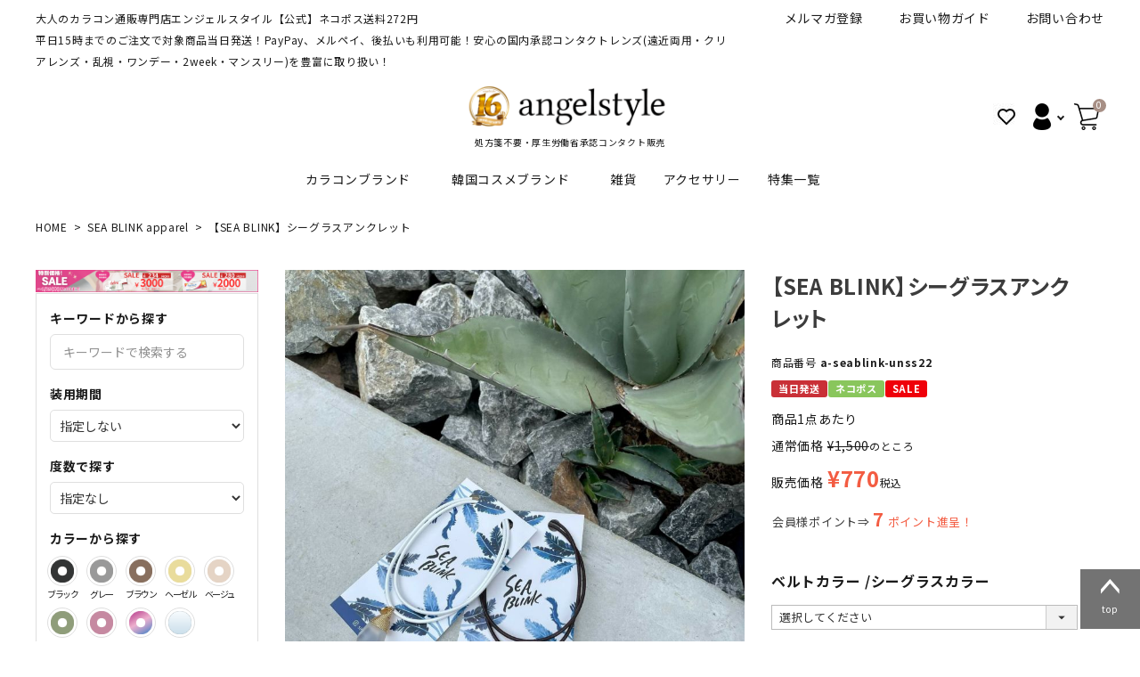

--- FILE ---
content_type: text/html;charset=UTF-8
request_url: https://www.angel-eyes.tv/c/zakka/a-seablink-unss22
body_size: 29917
content:
<!DOCTYPE html>
<html lang="ja"><head>
  <meta charset="UTF-8">
  
  <title>SEA BLINK(シーブリンク) iPhoneクリアケース｜エンジェルスタイル</title>
  <meta name="viewport" content="width=device-width">


    <meta name="description" content="SEA BLINKの羽とロゴをメインに、大人っぽいデザインで手元・顔回りが華やかに！写真映え・おしゃれなスマホケースは当店限定販売。ネコポス送料無料！">
    <meta name="keywords" content="iPhoneケース,クリアケース,iPhone12pro,iPhone8,iPhone11,スマホケース,映えスマホケース">
  
  <link rel="stylesheet" href="https://angeleyes.itembox.design/system/fs_style.css?t=20251118042545">
  <link rel="stylesheet" href="https://angeleyes.itembox.design/generate/theme1/fs_theme.css?t=20251118042545">
  <link rel="stylesheet" href="https://angeleyes.itembox.design/generate/theme1/fs_original.css?t=20251118042545">
  
  <link rel="canonical" href="https://www.angel-eyes.tv/c/seablink_apparel/a-seablink-unss22">
  
  
  
  
  <script>
    window._FS=window._FS||{};_FS.val={"tiktok":{"enabled":true,"pixelCode":"CL8SCOBC77U1JHL3GFNG"},"recaptcha":{"enabled":false,"siteKey":null},"clientInfo":{"memberId":"guest","fullName":"ゲスト","lastName":"","firstName":"ゲスト","nickName":"ゲスト","stageId":"","stageName":"","subscribedToNewsletter":"false","loggedIn":"false","totalPoints":"","activePoints":"","pendingPoints":"","purchasePointExpiration":"","specialPointExpiration":"","specialPoints":"","pointRate":"","companyName":"","membershipCardNo":"","wishlist":"","prefecture":""},"enhancedEC":{"ga4Dimensions":{"userScope":{"login":"{@ member.logged_in @}","stage":"{@ member.stage_order @}"}},"amazonCheckoutName":"Amazonペイメント","measurementId":"G-ZGBLLWSHVL","dimensions":{"dimension1":{"key":"log","value":"{@ member.logged_in @}"},"dimension2":{"key":"mem","value":"{@ member.stage_order @}"}}},"shopKey":"angeleyes","device":"PC","productType":"1","cart":{"stayOnPage":true}};
  </script>
  
  <script src="/shop/js/webstore-nr.js?t=20251118042545"></script>
  <script src="/shop/js/webstore-vg.js?t=20251118042545"></script>
  
    <script src="//r2.future-shop.jp/fs.angeleyes/pc/recommend.js"></script>
  
  
  
  
    <meta property="og:title" content="SEA BLINK(シーブリンク) iPhoneクリアケース｜エンジェルスタイル">
    <meta property="og:type" content="og:product">
    <meta property="og:url" content="https://www.angel-eyes.tv/c/zakka/a-seablink-unss22">
    <meta property="og:image" content="https://angeleyes.itembox.design/product/079/000000007949/000000007949-01-l.jpg?t&#x3D;20260123162200">
    <meta property="og:site_name" content="angelstyle">
    <meta property="og:description" content="SEA BLINKの羽とロゴをメインに、大人っぽいデザインで手元・顔回りが華やかに！写真映え・おしゃれなスマホケースは当店限定販売。ネコポス送料無料！">
    <meta property="product:price:amount" content="770">
    <meta property="product:price:currency" content="JPY">
    <meta property="product:product_link" content="https://www.angel-eyes.tv/c/zakka/a-seablink-unss22">
  
  
  
  
  
    <script type="text/javascript" >
      document.addEventListener('DOMContentLoaded', function() {
        _FS.CMATag('{"fs_member_id":"{@ member.id @}","fs_page_kind":"product","fs_product_url":"a-seablink-unss22"}')
      })
    </script>
  
  
    <script>
      !function (w, d, t) {
        w.TiktokAnalyticsObject=t;var ttq=w[t]=w[t]||[];ttq.methods=["page","track","identify","instances","debug","on","off","once","ready","alias","group","enableCookie","disableCookie"],ttq.setAndDefer=function(t,e){t[e]=function(){t.push([e].concat(Array.prototype.slice.call(arguments,0)))}};for(var i=0;i<ttq.methods.length;i++)ttq.setAndDefer(ttq,ttq.methods[i]);ttq.instance=function(t){for(var e=ttq._i[t]||[],n=0;n<ttq.methods.length;n++)ttq.setAndDefer(e,ttq.methods[n]);return e},ttq.load=function(e,n){var i="https://analytics.tiktok.com/i18n/pixel/events.js";ttq._i=ttq._i||{},ttq._i[e]=[],ttq._i[e]._u=i,ttq._t=ttq._t||{},ttq._t[e]=+new Date,ttq._o=ttq._o||{},ttq._o[e]=n||{},ttq._partner = ttq._partner || "FutureShop";var o=document.createElement("script");o.type="text/javascript",o.async=!0,o.src=i+"?sdkid="+e+"&lib="+t;var a=document.getElementsByTagName("script")[0];a.parentNode.insertBefore(o,a)};
        ttq.load('CL8SCOBC77U1JHL3GFNG');
        ttq.page();
      }(window, document, 'fsttq');
    </script>
  
  <script type="application/ld+json">
{
"@context" : "https://schema.org",
"@type" : "WebSite",
"name" : "大人のカラコン通販専門店angelstyle（エンジェルスタイル）",
"url" : "https://www.angel-eyes.tv/"
}
</script>

<script src="https://code.jquery.com/jquery-3.7.1.min.js"></script>

<!-- <script src="//ajax.googleapis.com/ajax/libs/jquery/1.11.3/jquery.min.js"></script> -->


<!-- webfont  -->
<!-- <link href="https://fonts.googleapis.com/icon?family=Material+Icons" rel="stylesheet"> -->
<!-- <link rel="stylesheet" href="https://use.fontawesome.com/releases/v5.5.0/css/all.css"> -->


<!-- bxslider.css -->
<!-- <link rel="stylesheet" href="https://cdn.jsdelivr.net/bxslider/4.2.12/jquery.bxslider.css"> -->

<link rel="stylesheet" href="https://angeleyes.itembox.design/item/corekara/main.css" type="text/css" />
<script async src="https://www.googletagmanager.com/gtag/js?id=G-ZGBLLWSHVL"></script>

<script><!--
_FS.setTrackingTag('%3C%21--+Google+tag+%28gtag.js%29+--%3E%0A%3Cscript+async+src%3D%22https%3A%2F%2Fwww.googletagmanager.com%2Fgtag%2Fjs%3Fid%3DAW-1055853606%22%3E%3C%2Fscript%3E%0A%3Cscript%3E%0A++window.dataLayer+%3D+window.dataLayer+%7C%7C+%5B%5D%3B%0A++function+gtag%28%29%7BdataLayer.push%28arguments%29%3B%7D%0A++gtag%28%27js%27%2C+new+Date%28%29%29%3B%0A%0Agtag%28%27config%27%2C+%27AW-1055853606%27%2C+%7B+%27+allow_enhanced_conversions%27%3Atrue+%7D%29%3B%0A%3C%2Fscript%3E%0A%3Cscript%3E%0Agtag%28%27event%27%2C%27view_item%27%2C+%7B%0A%27value%27%3A+770%2C%0A%27items%27%3A+%5B%0A%7B%0A%27id%27%3A+7949%2C%0A%27google_business_vertical%27%3A+%27retail%27%0A%7D%0A%5D%0A%7D%29%3B%0A%3C%2Fscript%3E%0A%3C%21--+LINE+Tag+Base+Code+--%3E%0A%3C%21--+Do+Not+Modify+--%3E%0A%3Cscript%3E%0A%28function%28g%2Cd%2Co%29%7B%0A++g._ltq%3Dg._ltq%7C%7C%5B%5D%3Bg._lt%3Dg._lt%7C%7Cfunction%28%29%7Bg._ltq.push%28arguments%29%7D%3B%0A++var+h%3Dlocation.protocol%3D%3D%3D%27https%3A%27%3F%27https%3A%2F%2Fd.line-scdn.net%27%3A%27http%3A%2F%2Fd.line-cdn.net%27%3B%0A++var+s%3Dd.createElement%28%27script%27%29%3Bs.async%3D1%3B%0A++s.src%3Do%7C%7Ch%2B%27%2Fn%2Fline_tag%2Fpublic%2Frelease%2Fv1%2Flt.js%27%3B%0A++var+t%3Dd.getElementsByTagName%28%27script%27%29%5B0%5D%3Bt.parentNode.insertBefore%28s%2Ct%29%3B%0A++++%7D%29%28window%2C+document%29%3B%0A_lt%28%27init%27%2C+%7B%0A++customerType%3A+%27account%27%2C%0A++tagId%3A+%271ee1b273-527c-478f-a43c-406829823e17%27%0A%7D%29%3B%0A_lt%28%27send%27%2C+%27pv%27%2C+%5B%271ee1b273-527c-478f-a43c-406829823e17%27%5D%29%3B%0A%3C%2Fscript%3E%0A%3Cnoscript%3E%0A++%3Cimg+height%3D%221%22+width%3D%221%22+style%3D%22display%3Anone%22%0A+++++++src%3D%22https%3A%2F%2Ftr.line.me%2Ftag.gif%3Fc_t%3Dlap%26t_id%3D1ee1b273-527c-478f-a43c-406829823e17%26e%3Dpv%26noscript%3D1%22+%2F%3E%0A%3C%2Fnoscript%3E%0A%3C%21--+End+LINE+Tag+Base+Code+--%3E%0A');
--></script>
</head>
<body class="fs-body-product fs-body-product-a-seablink-unss22" id="fs_ProductDetails">
<script><!--
_FS.setTrackingTag('%3Cscript%3E%0A%28function%28w%2Cd%2Cs%2Cc%2Ci%29%7Bw%5Bc%5D%3Dw%5Bc%5D%7C%7C%7B%7D%3Bw%5Bc%5D.trackingId%3Di%3B%0Avar+f%3Dd.getElementsByTagName%28s%29%5B0%5D%2Cj%3Dd.createElement%28s%29%3Bj.async%3Dtrue%3B%0Aj.src%3D%27%2F%2Fcdn.contx.net%2Fcollect.js%27%3Bf.parentNode.insertBefore%28j%2Cf%29%3B%0A%7D%29%28window%2Cdocument%2C%27script%27%2C%27contx%27%2C%27CTX-x-YjElyqLL%27%29%3B%0A%3C%2Fscript%3E%0A');
--></script>
<div class="fs-l-page">
<header class="hdr--typeA" id="hdr">
<div class="hdrTop">
  <div class="hdrInner">
    <div class="hdrInfo">
      <p style="font-size:12px;">大人のカラコン通販専門店エンジェルスタイル【公式】ネコポス送料272円</p>
      <p style="font-size:12px; margin-bottom:10px">平日15時までのご注文で対象商品当日発送！PayPay、メルペイ、後払いも利用可能！安心の国内承認コンタクトレンズ(遠近両用・クリアレンズ・乱視・ワンデー・2week・マンスリー)を豊富に取り扱い！</p>
    </div>
    <nav class="exNav exNav--typeA">
      <ul>
        <li><a href="/p/newsletter/subscribe">メルマガ登録</a></li>
        <li><a href="/f/guide">お買い物ガイド</a></li>
        <li><a href="/f/contact">お問い合わせ</a></li>
      </ul>
    </nav>
  </div>
</div>

<div class="hdrMiddle hdrMiddle--logoCenter hdrFixed">
<div class="hdrInner">
<div class="hdrMiddle__left"></div>
<div id="hdrLogo" class="hdrMiddle__center"><a href="/"><img src="https://angeleyes.itembox.design/item/banner/16th-logo-500x100.png" alt="大人のカラコン通販エンジェルスタイル公式サイト"></a><br><font size="-4">処方箋不要・厚生労働省承認コンタクト販売</font></div>


<div class="hdrMiddle__right">
  <nav class="iconNav">
    <ul>
      <li><a href="/my/wishlist"><img src="https://angeleyes.itembox.design/item/corekara/ic01.png"></a></li>
      <li class="hasChildren">
        <a href="" class=""><img src="https://angeleyes.itembox.design/item/common/icon-mypage60x60.png"  width="30" height="30"></a>
        <ul class="fs-clientInfo">
          <li><a class="login my-{@ member.logged_in @}" href="/p/login">ログイン</a></li>
          <li><a class="logout my-{@ member.logged_in @}" href="/p/logout">ログアウト</a></li>
          <li><a class="regist my-{@ member.logged_in @}" href="/p/register">新規会員登録</a></li>
          <li><a class="logout my-{@ member.logged_in @}" href="/my/top">マイアカウント</a></li>
        </ul>
      </li>
      <li><a href="/p/cart" class="iconNav__cart"><span class="cartAmount fs-client-cart-count">0</span><img src="https://angeleyes.itembox.design/item/common/icon-cart60x60.png"  width="30" height="30"></a></li>
    </ul>
  </nav>
</div>
</div>
<!-- 
<div style="background: #ef1b3a;line-height: 10px;padding: 1px 0; width:100%;"><p style="color: #FFFFFF; padding: 2px 0 3px 0;text-align: center;font-size: 10px;letter-spacing: 3px;">【送料無料】<a href="https://www.angel-eyes.tv/p/login" style="color:#FFFFFF; text-decoration:underline">5,500円以上で全国送料無料</a></p></div>
 -->
<!--<div class="head_info"><center><a href="https://www.angel-eyes.tv/c/information/yasumi"><font color="#FF0000"><u><b>お盆休み期間も営業しています！</b></u></font></a></center></div>-->
<!--<div class="head_info"><a href="https://www.angel-eyes.tv/c/information/yasumi" ><img src="https://angeleyes.itembox.design/item/banner/obon-1256x127.png" alt="お盆休み期間営業しています" width="1256" height="127"></a></div>-->
<!--<div class="head_info"><a href="https://www.angel-eyes.tv/c/information/yasumi2" ><img src="https://angeleyes.itembox.design/item/banner/GWS-1256x127.png" alt="GW期間営業日スケジュール" width="1256" height="127"></a></div>-->

<!--<div class="head_info"><a href="https://www.angel-eyes.tv/c/brand/1-eyecoffretuvm/a-1-eyecoffretuvm" ><img src="https://angeleyes.itembox.design/item/banner/sinnenfreeshipping.jpg" alt="新年生活応援キャンペーン送料無料クーポン" width="1200" height="127"></a></div>-->
</div>
<div class="hdrBottom hdrBottom--onlyNav">
<div class="hdrInner">
<nav class="gNav gNav--typeA">
  <ul>
    <li class="hasChildren">
      <a href="/c/brand">カラコンブランド</a>
      <div class="megaMenu">
        <ul class="megaMenu__inner row">
          <li class="col-3"><a href="/c/brand/define" class="megaMenu__button">ワンデーアキュビュー<br>ディファインモイスト</a></li>
          <li class="col-3"><a href="/c/brand/agl" class="megaMenu__button">エンジェルアイズシリーズ</a></li>
          <li class="col-3"><a href="/c/brand/fsh-illum" class="megaMenu__button">フレッシュルックデイリー<br>イルミネート</a></li>
          <li class="col-3"><a href="/c/brand/1-eyecoffretuvm" class="megaMenu__button">アイコフレＵＶＭ</a></li>
          <li class="col-3"><a href="/c/brand/evercolors" class="megaMenu__button">エバーカラーシリーズ</a></li>
          <li class="col-3"><a href="/c/brand/seablink1day" class="megaMenu__button">シーブリンク</a></li>
          <li class="col-3"><a href="/c/brand/candymagic" class="megaMenu__button">キャンディーマジックシリーズ</a></li>
          <li class="col-3"><a href="/p/search?keyword=ピュアアイズワンデー" class="megaMenu__button">ピュアアイズワンデー</a></li>
          <li class="col-3"><a href="/c/brand/revia1m" class="megaMenu__button">レヴィアワンマンス</a></li>
          <li class="col-3"><a href="/c/brand/revia1day" class="megaMenu__button">レヴィアワンデー</a></li>
          <li class="col-3"><a href="/c/brand/neosight" class="megaMenu__button">ネオサイトシリーズ</a></li>
          <li class="col-3"><a href="/c/brand/" class="megaMenu__button">その他ブランドはこちら</a></li>
        </ul>
      </div>
    </li>
    <li class="hasChildren">
      <a href="/c/koreancosme">韓国コスメブランド</a>
      <div class="megaMenu">
        <ul class="megaMenu__inner row">
          <li class="col-3"><a href="/c/koreancosme/koreancosmebrand/hamel" class="megaMenu__button">hamel</a></li>
          <li class="col-3"><a href="/c/koreancosme/koreancosmebrand/mediheal" class="megaMenu__button">MEDIHEAL</a></li>
          <li class="col-3"><a href="/c/koreancosme/koreancosmebrand/cnp" class="megaMenu__button">CNP Laboratory</a></li>
          <li class="col-3"><a href="/c/koreancosme/koreancosmebrand/bananal" class="megaMenu__button">BANANAL</a></li>
          <li class="col-3"><a href="/c/koreancosme/koreancosmebrand/3ce" class="megaMenu__button">3CE</a></li>
          <li class="col-3"><a href="/c/koreancosme/koreancosmebrand/rejuran" class="megaMenu__button">REJURAN</a></li>
          <li class="col-3"><a href="/c/koreancosme/koreancosmebrand/drjart" class="megaMenu__button">Dr.jart+</a></li>
          <li class="col-3"><a href="/c/koreancosme/koreancosmebrand/VT" class="megaMenu__button">VT</a></li>
          <li class="col-3"><a href="/c/koreancosme/koreancosmebrand/" class="megaMenu__button">その他ブランドはこちら</a></li>
        </ul>
      </div>
    </li>
    <li>
      <a href="/c/zakka">雑貨</a>
    </li>
    <li>
      <a href="/c/accessory">アクセサリー</a>
    </li>
    <li class="hasChildren">
      <a href="/c/tokushu">特集一覧</a>
      <div class="megaMenu">
        <ul class="megaMenu__inner row">
          <li class="col-3"><a href="/c/samedayshipping/" class="megaMenu__button">最短翌日お届け★当日発送</a></li>
          <li class="col-3"><a href="/c/souryoumuryou/" class="megaMenu__button">送料無料</a></li>
<li class="col-3"><a href="/c/tokushu/enkin" class="megaMenu__button">遠近両用</a></li>
          <li class="col-3"><a href="/c/tokushu/1day-hikaku" class="megaMenu__button">30代人気カラコン</a></li>
          <li class="col-3"><a href="/c/tokushu/ranshi-hikaku" class="megaMenu__button">乱視カラコン比較</a></li>
          <li class="col-3"><a href="/c/tokushu/bllens" class="megaMenu__button">ブルーライトカットカラコン</a></li>
          <li class="col-3"><a href="/c/tokushu/uvcut" class="megaMenu__button">UVカットカラコン</a></li>
          <li class="col-3"><a href="https://www.angel-eyes.tv/c/tokushu/hosofuti" class="megaMenu__button">細フチカラコン</a></li>
          <li class="col-3"><a href="https://www.angel-eyes.tv/c/tokushu/barenai" class="megaMenu__button">バレないカラコン</a></li>
          <li class="col-3"><a href="/c/tokushu/sikisousuikei" class="megaMenu__button">色素薄い系カラコン</a></li>
          <li class="col-3"><a href="/c/tokushu/mens-lens" class="megaMenu__button">メンズカラコン特集</a></li>
          <li class="col-3"><a href="/c/tokushu/halloween" class="megaMenu__button">ハロウィンカラコン特集</a></li>
<li class="col-3"><a href="https://www.angel-eyes.tv/c/tokushu/sandwich-colorcontact" class="megaMenu__button">サンドイッチ製法特集</a></li>
        </ul>
      </div>
    </li>
  </ul>
</nav>
</div>
</div>
</header>
<!-- **パンくずリストパーツ （システムパーツ） ↓↓ -->
<nav class="fs-c-breadcrumb">
<ol class="fs-c-breadcrumb__list">
<li class="fs-c-breadcrumb__listItem">
<a href="/">HOME</a>
</li>
<li class="fs-c-breadcrumb__listItem">
<a href="/c/seablink_apparel">SEA BLINK apparel</a>
</li>
<li class="fs-c-breadcrumb__listItem">
【SEA BLINK】シーグラスアンクレット
</li>
</ol>
</nav>
<!-- **パンくずリストパーツ （システムパーツ） ↑↑ -->
<main class="fs-l-main fs-l-product2"><div id="fs-page-error-container" class="fs-c-panelContainer">
  
  
</div>
<aside id="side">
<!-- テキスト表示の場合のみ使用 -->


<!--<div><a href="https://www.angel-eyes.tv/p/cart"><img src="https://angeleyes.itembox.design/item/banner/akisakidori2025-1256x127.png" alt="最大800円割秋サキドリSALE開催中！" width="1256" height="127" /></a></div>-->
<!--<div><a href="https://www.angel-eyes.tv/c/information/yasumi"><img src="https://angeleyes.itembox.design/item/banner/obon-1256x127.png" alt="お盆休み期間営業しています" width="1256" height="127" /></a></div>-->
<div><a href="https://www.angel-eyes.tv/p/cart"><img src="https://angeleyes.itembox.design/item/banner/tokubetusale-1256x127.png" alt="特別価格SALE" width="750" height="406" /></a></div>

<form action="/p/search" method="get" class="side__detailSearch">
  <div class="sds__box">
    <h3 class="sideTitle">キーワードから探す</h3>
    <div class="searchForm searchFormA" role="search" method="get">
      <div class="searchForm__inner">
        <input type="text" value="" name="keyword" maxlength="1000" placeholder="キーワードで検索する">
      </div>
    </div>
  </div>
  <!-- <div class="sds__box">
    <h3 class="sideTitle">価格から探す</h3>
    <div class="sds__priceRange"><input name="minprice" maxlength="9" type="tel" class="pliceLower"> <span>円 ～</span> <input type="tel" name="maxprice" maxlength="9" class="priceUpper"> <span>円</span></div>
  </div> -->
  <div class="sds__box">
    <h3 class="sideTitle">装用期間</h3>
    <div class="sds__select">
      <select class="" name="tag">
        <option value="">指定しない</option>
        <option value="1day">1day</option>
        <option value="2week">2week</option>
        <option value="1month">1month</option>
      </select>
      <!-- <ul>
        <li><input type="checkbox" name="tag" value="" id="fs_input_productSearchTag_1"><label for="fs_input_productSearchTag_1" class="checkLabel">指定しない</label></li>
        <li><input type="checkbox" name="tag" value="1day" id="fs_input_productSearchTag_2"><label for="fs_input_productSearchTag_2" class="checkLabel">1day</label></li>
        <li><input type="checkbox" name="tag" value="2week" id="fs_input_productSearchTag_3"><label for="fs_input_productSearchTag_3" class="checkLabel">2week</label></li>
        <li><input type="checkbox" name="tag" value="1month" id="fs_input_productSearchTag_4"><label for="fs_input_productSearchTag_4" class="checkLabel">1month</label></li>
      </ul> -->
    </div>
  </div>
  <div class="sds__box">
    <h3 class="sideTitle">度数で探す</h3>
    <div class="sds__select">
      <select class="" name="tag">
        <option value="">指定なし</option>
        <option value="度なし">度なし</option>
        <option value="度あり">度あり</option>
      </select>
      <!-- <ul>
        <li><input type="checkbox" name="tag" value="度なし" id="fs_input_productSearchTag_5"><label for="fs_input_productSearchTag_5" class="checkLabel">度なし</label></li>
        <li><input type="checkbox" name="tag" value="度あり" id="fs_input_productSearchTag_6"><label for="fs_input_productSearchTag_6" class="checkLabel">度あり</label></li>
      </ul> -->
    </div>
  </div>
  <div class="sds__box">
    <h3 class="sideTitle">カラーから探す</h3>
    <div class="sds__color mh">
      <ul>
        <li><input name="tag" type="checkbox" id="fs_input_productSearchVariationX2_4" value="ブラック"><label for="fs_input_productSearchVariationX2_4" class="colorSelect"><span>ブラック</span>
          <div><img src="https://angeleyes.itembox.design/item/corekara/black.png"></div>
        </label></li>
        <li><input name="tag" type="checkbox" id="fs_input_productSearchVariationX2_3" value="グレー"><label for="fs_input_productSearchVariationX2_3" class="colorSelect"><span>グレー</span>
          <div><img src="https://angeleyes.itembox.design/item/corekara/gray.png"></div>
        </label></li>
        <li><input name="tag" type="checkbox" id="fs_input_productSearchVariationX2_1" value="ブラウン"><label for="fs_input_productSearchVariationX2_1" class="colorSelect"><span>ブラウン</span>
          <div><img src="https://angeleyes.itembox.design/item/corekara/brown.png"></div>
        </label></li>
        <li><input name="tag" type="checkbox" id="fs_input_productSearchVariationX2_2" value="ヘーゼル"><label for="fs_input_productSearchVariationX2_2" class="colorSelect"><span>ヘーゼル</span>
          <div><img src="https://angeleyes.itembox.design/item/corekara/hazel.png"></div>
        </label></li>
        <li><input name="tag" type="checkbox" id="fs_input_productSearchVariationX2_9" value="ベージュ"><label for="fs_input_productSearchVariationX2_9" class="colorSelect"><span>ベージュ</span>
          <div><img src="https://angeleyes.itembox.design/item/corekara/beige.png"></div>
        </label></li>
        <li><input name="tag" type="checkbox" id="fs_input_productSearchVariationX2_8" value="オリーブ"><label for="fs_input_productSearchVariationX2_8" class="colorSelect"><span>オリーブ</span>
          <div><img src="https://angeleyes.itembox.design/item/corekara/olive.png"></div>
        </label></li>
        <li><input name="tag" type="checkbox" id="fs_input_productSearchVariationX2_5" value="ピンク"><label for="fs_input_productSearchVariationX2_5" class="colorSelect"><span>ピンク</span>
          <div><img src="https://angeleyes.itembox.design/item/corekara/pink.png"></div>
        </label></li>
        <li><input name="tag" type="checkbox" id="fs_input_productSearchVariationX2_6" value="特殊柄"><label for="fs_input_productSearchVariationX2_6" class="colorSelect"><span style="letter-spacing: inherit;">特殊柄</span>
          <div><img src="https://angeleyes.itembox.design/item/corekara/tokusyu.png"></div>
        </label></li>
        <li><input name="tag" type="checkbox" id="fs_input_productSearchVariationX2_7" value="クリア"><label for="fs_input_productSearchVariationX2_7" class="colorSelect"><span>クリア</span>
          <div><img src="https://angeleyes.itembox.design/item/corekara/clear.png"></div>
        </label></li>
      </ul>
    </div>
  </div>
  <div class="sds__box">
    <h3 class="sideTitle">ブルーライトカット</h3>
    <div class="sds__select">
      <select class="" name="tag">
        <option value="">指定なし</option>
        <option value="BLBあり">BLBあり</option>
      </select>
      <!-- <ul>
        <li><input type="checkbox" name="tag" value="BLBあり" id="fs_input_productSearchTag_14"><label for="fs_input_productSearchTag_14" class="checkLabel">BLBあり</label></li>
      </ul> -->
    </div>
  </div>
  <div class="sds__box">
    <h3 class="sideTitle">UVカット</h3>
    <div class="sds__select">
      <select class="" name="tag">
        <option value="">指定なし</option>
        <option value="UVカットあり">UVカットあり</option>
      </select>
      <!-- <ul>
        <li><input type="checkbox" name="tag" value="UVカットあり" id="fs_input_productSearchTag_16"><label for="fs_input_productSearchTag_16" class="checkLabel">UVカットあり</label></li>
      </ul> -->
    </div>
  </div>
  <div class="sds__box">
    <h3 class="sideTitle">即日発送</h3>
    <div class="sds__select">
      <select class="" name="tag">
        <option value="">指定なし</option>
        <option value="即日発送可">即日発送可</option>
      </select>
      <!-- <ul>
        <li><input type="checkbox" name="tag" value="即日発送可" id="fs_input_productSearchTag_18"><label for="fs_input_productSearchTag_18" class="checkLabel">即日発送可</label></li>
      </ul> -->
    </div>
  </div>
    <div class="sds__box">
    <h3 class="sideTitle">フチありなし</h3>
    <div class="sds__select">
      <select class="" name="tag">
        <option value="">指定なし</option>
        <option value="フチあり">フチあり</option>
        <option value="フチなし">フチなし</option>
      </select>      
      <!-- <ul>
        <li><input type="checkbox" name="tag" value="フチあり" id="fs_input_productSearchTag_11"><label for="fs_input_productSearchTag_11" class="checkLabel">フチあり</label></li>
        <li><input type="checkbox" name="tag" value="フチなし" id="fs_input_productSearchTag_12"><label for="fs_input_productSearchTag_12" class="checkLabel">フチなし</label></li>
      </ul> -->
    </div>
  </div>
      <div class="sds__box">
    <h3 class="sideTitle">スペックで探す</h3>
    <div class="sds__select">
      <select class="" name="tag">
        <option value="">指定なし</option>
        <option value="遠視あり">遠視あり(プラス度数)</option>
        <option value="遠近両用">遠近両用(老眼対策)</option>
      </select>      
      <!-- <ul>
        <li><input type="checkbox" name="tag" value="フチあり" id="fs_input_productSearchTag_11"><label for="fs_input_productSearchTag_11" class="checkLabel">フチあり</label></li>
        <li><input type="checkbox" name="tag" value="フチなし" id="fs_input_productSearchTag_12"><label for="fs_input_productSearchTag_12" class="checkLabel">フチなし</label></li>
      </ul> -->
    </div>
  </div>
  <div class="sds__box">
    <div class="sds__select">
      <h3 class="sideTitle">DIA（レンズ直径）で探す</h3>
      <select class="" name="tag">
        <option value="">指定なし</option>
        <option value="DIA_13.8mm">13.8mm</option>
        <option value="DIA_14.0mm">14.0mm</option>
        <option value="DIA_14.1mm">14.1mm</option>
        <option value="DIA_14.2mm">14.2mm</option>
        <option value="DIA_14.3mm">14.3mm</option>
        <option value="DIA_14.4mm">14.4mm</option>
        <option value="DIA_14.5mm">14.5mm</option>
        <option value="DIA_14.8mm">14.8mm</option>
        <option value="DIA_15.0mm">15.0mm</option>
      </select>
    </div>
  </div>
  <div class="sds__box">
    <div class="sds__select">
      <h3 class="sideTitle">着色直径で探す</h3>
      <select class="" name="tag">
        <option value="">指定なし</option>
        <option value="col_12.7mm以下">12.7mm以下</option>
        <option value="col_12.8mm~13.2mm">12.8mmから13.2mm</option>
        <option value="col_13.3mm~13.7mm">13.3mmから13.7mm</option>
        <option value="col_13.8mm以上">13.8mm以上</option>
        <option value="col_非公表">非公表</option>
      </select>
    </div>
  </div>
  <div class="sds__box">
    <div class="sds__select">
      <h3 class="sideTitle">BC（ベースカーブ）で探す</h3>
      <select class="" name="tag">
        <option value="">指定なし</option>
<option value="BC_8.3mm">8.3mm</option>
        <option value="BC_8.5mm">8.5mm</option>
        <option value="BC_8.6mm">8.6mm</option>
        <option value="BC_8.7mm">8.7mm</option>
        <option value="BC_8.8mm">8.8mm</option>
        <option value="BC_8.9mm">8.9mm</option>
        <option value="BC_9.0mm">9.0mm</option>
      </select>
    </div>
  </div>
    <div class="sds__box">
    <div class="sds__select">
      <h3 class="sideTitle">含水率で探す</h3>
      <select class="" name="tag">
        <option value="">指定なし</option>
        <option value="低含水率">低含水(50％未満)</option>
        <option value="高含水率">高含水(50％以上)</option>
      </select>
    </div>
  </div>
    <div class="sds__box">
    <h3 class="sideTitle">レンズの素材で探す</h3>
    <div class="sds__select">
      <select class="" name="tag">
        <option value="">指定なし</option>
        <option value="シリコン">シリコーンハイドロゲル</option>
        <option value="高酸素透過率">高酸素透過</option>
      </select>
    </div>
  </div>
  <div class="sds__box">
    <h3 class="sideTitle">なりたい瞳から探す</h3>
    <div class="sds__select">
      <select class="" name="tag">
        <option value="">指定なし</option>
        <option value="ナチュラル">ナチュラル</option>
        <option value="裸眼風">裸眼風</option>
        <option value="高発色">高発色</option>
        <option value="色素薄い系">色素薄い系</option>
        <option value="外国人風">外国人風</option>
      </select>
      <!-- <ul>
        <li><input type="checkbox" name="tag" value="ナチュラル" id="fs_input_productSearchTag_7"><label for="fs_input_productSearchTag_7" class="checkLabel">ナチュラル</label></li>
        <li><input type="checkbox" name="tag" value="裸眼風" id="fs_input_productSearchTag_8"><label for="fs_input_productSearchTag_8" class="checkLabel">裸眼風</label></li>
        <li><input type="checkbox" name="tag" value="高発色" id="fs_input_productSearchTag_9"><label for="fs_input_productSearchTag_9" class="checkLabel">高発色</label></li>
        <li><input type="checkbox" name="tag" value="色素薄い系" id="fs_input_productSearchTag_10"><label for="fs_input_productSearchTag_10" class="checkLabel">色素薄い系</label></li>
        <li><input type="checkbox" name="tag" value="外国人風" id="fs_input_productSearchTag_19"><label for="fs_input_productSearchTag_19" class="checkLabel">外国人風</label></li>
      </ul> -->
    </div>
  </div>
      <div class="sds__box">
    <div class="sds__select">
      <h3 class="sideTitle">配送方法で探す</h3>
      <select class="" name="tag">
        <option value="">指定なし</option>
        <option value="ネコポス">ネコポス可能</option>
      </select>
    </div>
  </div>
  <button type="submit" id="sds_submit" class="button button--typeA button--ds"><i class="material-icons"></i>絞り込んで検索</button>
</form>
<nav class="side__cateNav">
  <h3 class="sideTitle">カラコンカテゴリー</h3>
  <ul>
    <li class="hasChildren--click">
      <a href="">ブランドから探す</a>
      <ul>
        <li><a href="https://www.angel-eyes.tv/fs/angeleyes/c/define">ワンデーアキュビュー<br>ディファインモイスト</a></li>
        <li><a href="/c/brand/agl">エンジェルアイズシリーズ</a></li>
        <li><a href="/c/brand/fsh-illum">フレッシュルックデイリー<br>イルミネート</a></li>
        <li><a href="/c/brand/1-eyecoffretuvm">アイコフレＵＶＭ</a></li>
        <li><a href="/c/brand/evercolors">エバーカラーシリーズ</a></li>
        <li><a href="/c/brand/seablink1day">シーブリンクワンデー</a></li>
        <li><a href="/c/brand/candymagic">キャンディーマジックシリーズ</a></li>
        <li><a href="/p/search?keyword=ピュアアイズワンデー">ピュアアイズワンデー</a></li>
        <li><a href="/c/brand/revia1m">レヴィアワンマンス</a></li>
        <li><a href="/c/brand/revia1day">レヴィアワンデー</a></li>
        <li><a href="/c/brand/neosight">ネオサイトシリーズ</a></li>
        <li><a href="/c/brand/">その他ブランドはこちら</a></li>
      </ul>
    </li>
    <li class="hasChildren--click">
      <a href="">機能別から探す</a>
      <ul>
      <li><a href="https://www.angel-eyes.tv/c/on">度あり</a></li>
<li><a href="https://www.angel-eyes.tv/p/search?tag=%E9%81%A0%E8%A6%96%E3%81%82%E3%82%8A">遠視</a></li>
      <li><a href="https://www.angel-eyes.tv/c/on/saikyoudo">-10.00以上高度数</a></li>
      <li><a href="https://www.angel-eyes.tv/c/clearlens">クリアレンズ</a></li>
<li><a href="https://www.angel-eyes.tv/p/search?tag=%E3%82%B7%E3%83%AA%E3%82%B3%E3%83%B3">シリコーンハイドロゲル</a></li>
        <li><a href="/p/search?tag=UV%E3%82%AB%E3%83%83%E3%83%88%E3%81%82%E3%82%8A">UVカット</a></li>
        <li><a href="/p/search?tag=%E3%83%A2%E3%82%A4%E3%82%B9%E3%83%88%E3%81%82%E3%82%8A">モイスト</a></li>
        <li><a href="/p/search?tag=BLB%E3%81%82%E3%82%8A">ブルーライト</a></li>
        <li><a href="/p/search?tag=%E4%BD%8E%E5%90%AB%E6%B0%B4%E7%8E%87">低含水率</a></li>
        <li><a href="/p/search?tag=%E9%AB%98%E5%90%AB%E6%B0%B4%E7%8E%87">高含水率</a></li>
      </ul>
    </li>
    <li class="hasChildren--click">
      <a href="">シーン別から探す</a>
      <ul>
        <li><a href="/p/search?tag=%E5%AD%A6%E6%A0%A1%E3%83%BB%E4%BC%9A%E7%A4%BE%E3%81%A7%E3%83%90%E3%83%AC%E3%81%AA%E3%81%84">学校･会社でバレない</a></li>
        <li><a href="/p/search?tag=%E3%83%AA%E3%83%A2%E3%83%BC%E3%83%88%E3%83%BB%E8%87%AA%E6%92%AE%E3%82%8A%E6%98%A0%E3%81%88">リモート･自撮り映え</a></li>
        <li><a href="/p/search?tag=%E3%81%8A%E5%87%BA%E3%81%8B%E3%81%91%E3%83%BB%E3%83%87%E3%83%BC%E3%83%88">お出かけ･デート</a></li>
        <li><a href="/p/search?tag=%E3%82%A4%E3%83%99%E3%83%B3%E3%83%88%E5%90%91%E3%81%91">イベント向け</a></li>
      </ul>
    </li>
    <li class="hasChildren--click">
      <a href="">ケア用品</a>
      <ul>
        <li><a href="https://www.angel-eyes.tv/fs/angeleyes/c/cleaningfluid">洗浄・すすぎ・保存液</a></li>
        <li><a href="https://www.angel-eyes.tv/fs/angeleyes/c/lensecase">レンズケース</a></li>
        <li><a href="https://www.angel-eyes.tv/fs/angeleyes/c/souchakueki">装着液</a></li>
      </ul>
    </li>
  </ul>
</nav>
<nav class="side__cateNav">
  <h3 class="sideTitle">美容ケア・医薬品</h3>
  <ul>
    <li class="hasChildren--click">
      <a href="">美容関連商品</a>
      <ul>
        <li><a href="/c/biyougoods/skincare">スキンケア</a></li>
<li><a href="/c/biyougoods/skincare/cleansing">メイク落とし・クレンジング</a></li>
        <li><a href="/c/biyougoods/bodycare">ボディケア</a></li>
        <!--<li><a href="/c/biyougoods/futae">二重メイク剤</a></li>
        <li><a href="/c/biyougoods/tokushumake">イベント用コスメ</a></li>
        <li><a href="/c/make/eyelash">つけまつげ用品</a></li>-->
      </ul>
    </li>
    <li class="hasChildren--click">
      <a href="">マスク</a>
      <ul>
        <li><a href="/c/mask">マスク</a></li>
        <li><a href="/p/search?keyword=ホットアイマスク">ホットアイマスク</a></li>
      </ul>
    </li>
    <li class="hasChildren--click">
      <a href="">医薬品</a>
      <ul>
        <li><a href="/c/drug/megusuri">目薬</a></li>
        <li><a href="https://www.angel-eyes.tv/fs/angeleyes/c/eyecare">洗眼液</a></li>
        <li><a href="https://www.angel-eyes.tv/c/drug/2rui">第2類医薬品</a></li>
        <li><a href="https://www.angel-eyes.tv/c/drug/3rui">第3類医薬品</a></li>
      </ul>
    </li>
<li class="hasChildren--click">
      <a href="">日用品・生理用品</a>
      <ul>
        <li><a href="https://www.angel-eyes.tv/c/daily/sanitary">ナプキン・パンティーライナー</a></li></ul>
    </li>
  </ul>
  
</nav>
<nav class="side__cateNav">
  <h3 class="sideTitle">韓国ブランド</h3>
  <ul>
    <li class="hasChildren--click">
      <a href="">コスメブランドから探す</a>
      <ul>
        <li><a href="c/koreancosme/koreancosmebrand/bananal">BANANAL</a></li>
        <li><a href="/c/koreancosme/koreancosmebrand/mediheal">MEDIHEAL</a></li>
        <li><a href="/c/koreancosme/koreancosmebrand/cnp">CNP Laboratory</a></li>
        <li><a href="/c/koreancosme/koreancosmebrand/hamel">hamel</a></li>
        <!--<li><a href="/c/koreancosme/koreancosmebrand/romand">rom&nd</a></li>-->
        <li><a href="/c/koreancosme/koreancosmebrand/3ce">3CE</a></li>
        <!--<li><a href="/c/koreancosme/koreancosmebrand/miseenscene">miseenscene</a></li>-->
        <li><a href="/c/koreancosme/koreancosmebrand/drjart">Dr.jart+</a></li>
        <!--<li><a href="/c/koreancosme/koreancosmebrand/jungsaemmool">JUNGSAEMMOOL</a></li>-->
        <!--<li><a href="/c/koreancosme/koreancosmebrand/thesaem">the SAEM</a></li>-->
        <!--<li><a href="/c/koreancosme/koreancosmebrand/abib">Abib</a></li>-->
        <!--<li><a href="/c/koreancosme/koreancosmebrand/too-cool-for-school">too cool for school</a></li>-->
        <!--<li><a href="/c/koreancosme/koreancosmebrand/lagom">LAGOM</a></li>-->
        <li><a href="/c/koreancosme/koreancosmebrand/VT">VT</a></li>
        <li><a href="/c/koreancosme/koreancosmebrand/">その他ブランドはこちら</a></li>
      </ul>
    </li>
    <li>
      <a href="/c/accessory">アクセサリー</a>
    </li>
  </ul>
</nav>
<nav class="side__cateNav">
  <h3 class="sideTitle">雑貨</h3>
  <ul>
    <li>
      <a href="/c/zakka">雑貨</a>
    </li>
  </ul>
</nav>
<nav class="side__cateNav">
  <h3 class="sideTitle">特集ページ</h3>
  <ul>
 <li><a href="https://www.angel-eyes.tv/c/tokushu/bc-erabu">BC(ベースカーブ)別まとめ</a></li>
   <li><a href="https://www.angel-eyes.tv/c/clearlens">クリアコンタクトレンズ特集</a></li>
<li><a href="https://www.angel-eyes.tv/c/tokushu/enkin">遠近両用 特集</a></li>
    <li><a href="https://www.angel-eyes.tv/p/search?tag=%E9%AB%98%E9%85%B8%E7%B4%A0%E9%80%8F%E9%81%8E%E7%8E%87">高酸素透過率</a></li>
    <li><a href="https://www.angel-eyes.tv/c/tokushu/sandwich-colorcontact">サンドイッチ製法のカラコン</a></li>
    <li><a href="/c/samedayshipping/">最短翌日お届け★当日発送</a></li>
    <li><a href="/c/souryoumuryou/">送料無料</a></li>
<li><a href="https://www.angel-eyes.tv/fs/angeleyes/c/trend">韓国っぽカラコン</a></li>
<li><a href="https://www.angel-eyes.tv/c/tokushu/korean_gray">グレーカラコン</a></li>
<li><a href="https://www.angel-eyes.tv/c/tokushu/kurocon">黒カラコン</a></li>
<li><a href="https://www.angel-eyes.tv/c/tokushu/hosofuti">細フチカラコン</a></li>
<li><a href="https://www.angel-eyes.tv/c/tokushu/futofuti">太フチカラコン</a></li>
    <li><a href="/c/tokushu/ranshi-hikaku">乱視カラコン比較</a></li>
    <li><a href="https://www.angel-eyes.tv/fs/angeleyes/c/bllens">ブルーライトカットカラコン</a></li>
    <li><a href="https://www.angel-eyes.tv/c/tokushu/highcolor">高発色カラコン</a></li>
    <li><a href="/c/tokushu/natural">ナチュラルカラコン特集</a></li>
    <li><a href="/c/tokushu/sikisousuikei">色素薄い系カラコン</a></li>
    <li><a href="https://www.angel-eyes.tv/c/tokushu/travel">旅行におすすめの商品特集</a></li>
    <li><a href="https://www.angel-eyes.tv/c/tokushu/1day-hikaku">30代に人気のカラコン</a></li>
    <li><a href="https://www.angel-eyes.tv/c/tokushu/ensi">遠視カラコン</a></li>
<li><a href="/c/description/yougo">カラコン用語集</a></li>
<li><a href="https://www.angel-eyes.tv/c/tokushu">その他特集をみる</a></li>
  </ul>
</nav>
</aside>
<section class="fs-l-pageMain"><!-- **商品詳細エリア（システムパーツグループ）↓↓ -->
<form id="fs_form">
<input type="hidden" name="productId" value="7949">

<div class="fs-l-productLayout fs-system-product" data-product-id="7949" data-vertical-variation-no="" data-horizontal-variation-no=""><div class="fs-l-productLayout__item fs-l-productLayout__item--1">
<!-- **商品画像パーツ（システムパーツ ）↓↓ -->
<div class="fs-c-productMainImage">
  
  <div class="fs-c-productMainImage__image">
    <img src="https://angeleyes.itembox.design/product/079/000000007949/000000007949-01-l.jpg?t&#x3D;20260123162200" alt="SEA BLINK シーグラスアンクレット">
  </div>
  
  <div class="fs-c-productMainImage__expandButton fs-c-buttonContainer">
    <button type="button" class="fs-c-button--viewExtendedImage fs-c-button--plain">
<span class="fs-c-button__label">画像拡大</span>
</button>
  </div>
  <aside class="fs-c-productImageModal" style="display: none;">
    <div class="fs-c-productImageModal__inner">
      <span class="fs-c-productImageModal__close" role="button" aria-label="閉じる"></span>
      <div class="fs-c-productImageModal__contents">
        <div class="fs-c-productImageModalCarousel fs-c-slick">
          <div class="fs-c-productImageModalCarousel__track">
          
            <div>
              <figure class="fs-c-productImageModalCarousel__figure">
                
                <img data-lazy="https://angeleyes.itembox.design/product/079/000000007949/000000007949-01-xl.jpg?t&#x3D;20260123162200" alt="SEA BLINK シーグラスアンクレット" src="https://angeleyes.itembox.design/item/src/loading.svg?t&#x3D;20260123171757" class="fs-c-productImageModalCarousel__figure__image">
              </figure>
            </div>
          
            <div>
              <figure class="fs-c-productImageModalCarousel__figure">
                
                <img data-lazy="https://angeleyes.itembox.design/product/079/000000007949/000000007949-02-xl.jpg?t&#x3D;20260123162200" alt="SEA BLINK シーグラスアンクレット" src="https://angeleyes.itembox.design/item/src/loading.svg?t&#x3D;20260123171757" class="fs-c-productImageModalCarousel__figure__image">
              </figure>
            </div>
          
            <div>
              <figure class="fs-c-productImageModalCarousel__figure">
                
                <img data-lazy="https://angeleyes.itembox.design/product/079/000000007949/000000007949-03-xl.jpg?t&#x3D;20260123162200" alt="SEA BLINK シーグラスアンクレット" src="https://angeleyes.itembox.design/item/src/loading.svg?t&#x3D;20260123171757" class="fs-c-productImageModalCarousel__figure__image">
              </figure>
            </div>
          
            <div>
              <figure class="fs-c-productImageModalCarousel__figure">
                
                <img data-lazy="https://angeleyes.itembox.design/product/079/000000007949/000000007949-04-xl.jpg?t&#x3D;20260123162200" alt="SEA BLINK シーグラスアンクレット" src="https://angeleyes.itembox.design/item/src/loading.svg?t&#x3D;20260123171757" class="fs-c-productImageModalCarousel__figure__image">
              </figure>
            </div>
          
            <div>
              <figure class="fs-c-productImageModalCarousel__figure">
                
                <img data-lazy="https://angeleyes.itembox.design/product/079/000000007949/000000007949-05-xl.jpg?t&#x3D;20260123162200" alt="SEA BLINK シーグラスアンクレット" src="https://angeleyes.itembox.design/item/src/loading.svg?t&#x3D;20260123171757" class="fs-c-productImageModalCarousel__figure__image">
              </figure>
            </div>
          
          </div>
        </div>
      </div>
    </div>
  </aside>
</div>
<div class="fs-c-productThumbnail">

  
    <figure class="fs-c-productThumbnail__image is-active">
      <img src="https://angeleyes.itembox.design/product/079/000000007949/000000007949-01-xs.jpg?t&#x3D;20260123162200" alt="SEA BLINK シーグラスアンクレット"
        data-main-image-url="https://angeleyes.itembox.design/product/079/000000007949/000000007949-01-l.jpg?t&#x3D;20260123162200"
        data-main-image-alt="SEA BLINK シーグラスアンクレット"
        
        >
      
    </figure>
  

  
    <figure class="fs-c-productThumbnail__image">
      <img src="https://angeleyes.itembox.design/product/079/000000007949/000000007949-02-xs.jpg?t&#x3D;20260123162200" alt="SEA BLINK シーグラスアンクレット"
        data-main-image-url="https://angeleyes.itembox.design/product/079/000000007949/000000007949-02-l.jpg?t&#x3D;20260123162200"
        data-main-image-alt="SEA BLINK シーグラスアンクレット"
        
        >
      
    </figure>
  

  
    <figure class="fs-c-productThumbnail__image">
      <img src="https://angeleyes.itembox.design/product/079/000000007949/000000007949-03-xs.jpg?t&#x3D;20260123162200" alt="SEA BLINK シーグラスアンクレット"
        data-main-image-url="https://angeleyes.itembox.design/product/079/000000007949/000000007949-03-l.jpg?t&#x3D;20260123162200"
        data-main-image-alt="SEA BLINK シーグラスアンクレット"
        
        >
      
    </figure>
  

  
    <figure class="fs-c-productThumbnail__image">
      <img src="https://angeleyes.itembox.design/product/079/000000007949/000000007949-04-xs.jpg?t&#x3D;20260123162200" alt="SEA BLINK シーグラスアンクレット"
        data-main-image-url="https://angeleyes.itembox.design/product/079/000000007949/000000007949-04-l.jpg?t&#x3D;20260123162200"
        data-main-image-alt="SEA BLINK シーグラスアンクレット"
        
        >
      
    </figure>
  

  
    <figure class="fs-c-productThumbnail__image">
      <img src="https://angeleyes.itembox.design/product/079/000000007949/000000007949-05-xs.jpg?t&#x3D;20260123162200" alt="SEA BLINK シーグラスアンクレット"
        data-main-image-url="https://angeleyes.itembox.design/product/079/000000007949/000000007949-05-l.jpg?t&#x3D;20260123162200"
        data-main-image-alt="SEA BLINK シーグラスアンクレット"
        
        >
      
    </figure>
  

</div>
<!-- **商品画像パーツ（システムパーツ）↑↑ -->

<!-- **商品説明（大）表示（システムパーツ）↓↓ -->
<div class="fs-p-productDescription fs-p-productDescription--full"></div>
<!-- **商品説明（大）表示（システムパーツ）↑↑ -->
<!-- **商品詳細用 返品交換説明（フリーパーツ）↓↓ -->
<div class="fs-p-card">
  <h2 class="fs-p-card__title">返品・交換について</h2>
  <div class="fs-p-card__message">
    <p>商品の品質につきましては、万全を期しておりますが、万一不良・破損などがございましたら、商品到着後7日以内にお知らせください。返品・交換につきましては、7日以内、未開封・未使用に限り可能です。</p>
  </div>
</div>
<!-- **商品詳細用 返品交換説明（フリーパーツ）↑↑ --></div>
<div class="fs-l-productLayout__item fs-l-productLayout__item--2"><!-- **商品名パーツ（システムパーツ）↓↓ -->
<h1 class="fs-c-productNameHeading fs-c-heading">
  
  <span class="fs-c-productNameHeading__name">【SEA BLINK】シーグラスアンクレット</span>
</h1>
<!-- **商品名パーツ（システムパーツ）↑↑ -->

<!-- **商品番号パーツ（システムパーツ）↓↓ -->
<div class="fs-c-productNumber">
  <span class="fs-c-productNumber__label">商品番号</span>
  <span class="fs-c-productNumber__number">a-seablink-unss22</span>
</div>
<!-- **商品番号パーツ（システムパーツ）↑↑ -->


  




<!-- **商品マークパーツ（システムパーツ）↓↓ -->
<div class="fs-c-productMarks">
  
    <ul class="fs-c-productMark">
      <li class="fs-c-productMark__item">
        <span class="fs-c-productMark__mark--19 fs-c-productMark__mark">
<span class="fs-c-productMark__label">当日発送</span>
</span>

        </li>
      <li class="fs-c-productMark__item">
        <span class="fs-c-productMark__mark--35 fs-c-productMark__mark">
<span class="fs-c-productMark__label">ネコポス</span>
</span>

        </li>
      <li class="fs-c-productMark__item">
        <span class="SALE fs-c-productMark__mark--31 fs-c-productMark__mark">
<span class="fs-c-productMark__label">SALE</span>
</span>

        </li>
      
    </ul>
  
  
</div>
<!-- **商品マークパーツ（システムパーツ）↑↑ -->

<a name="gocartArea"></a>
<p class="annotation">商品1点あたり</p>
<!-- **商品価格パーツ（システムパーツ）↓↓ -->

<div class="fs-c-productPrices fs-c-productPrices--productDetail">
<div class="fs-c-productPrice fs-c-productPrice--listed">

  
    
    <span class="fs-c-productPrice__main">
      
        <span class="fs-c-productPrice__main__label">通常価格</span>
      
      <span class="fs-c-productPrice__main__price fs-c-price">
        <span class="fs-c-price__currencyMark">&yen;</span>
        <span class="fs-c-price__value">1,500</span>
      </span>
    </span>
    
  

<span class="fs-c-productPrice__addon fs-c-productPrice__addon--listed">のところ</span>
</div>
<div class="fs-c-productPrice fs-c-productPrice--selling">

  
    
    <span class="fs-c-productPrice__main">
      
        <span class="fs-c-productPrice__main__label">販売価格</span>
      
      <span class="fs-c-productPrice__main__price fs-c-price">
        <span class="fs-c-price__currencyMark">&yen;</span>
        <span class="fs-c-price__value">770</span>
      </span>
    </span>
    <span class="fs-c-productPrice__addon">
      <span class="fs-c-productPrice__addon__label">税込</span>
    </span>
    
  

</div>

</div>

<!-- **商品価格パーツ（システムパーツ）↑↑ -->

  <!-- **ポイントパーツ（システムパーツ）↓↓ -->
  
    <div class="fs-c-productPointDisplay">
      <span class="fs-c-productPointDisplay__label">会員様ポイント⇒</span>
      <span class="fs-c-productPointDisplay__quantity">7</span>
      <span class="fs-c-productPointDisplay__unit">ポイント進呈！</span>
    </div>
  
  <!-- **ポイントパーツ（システムパーツ）↑↑ -->


<script src="https://cdn.paidy.com/promotional-messaging/general/paidy-opt-v2.js" defer="defer"></script>
<div class="_paidy-promotional-messaging" data-amount="770" data-font-size="13px"></div>




<!-- **カート・セレクトボックス＆ラジオパーツ（システムパーツ）↓↓ -->

  
      <input type="hidden" name="verticalVariationNo" value="none">
      <input type="hidden" name="horizontalVariationNo" value="none">
      <input type="hidden" name="verticalAdminNo" value="">
      <input type="hidden" name="horizontalAdminNo" value="">
      <input type="hidden" name="verticalVariationName" value="">
      <input type="hidden" name="horizontalVariationName" value="">
      <input type="hidden" name="staffStartSkuCode" value="">
  







  
  <div class="fs-c-variationAndActions">
    
      <div class="fs-c-variationAndActions__variationLabel fs-c-variationLabel">
        <span class="fs-c-variationLabel__label">ベルトカラー</span>
        
          <span class="fs-c-variationLabel__label">シーグラスカラー</span>
        
      </div>
    
    <div class="fs-c-variationAndActions__variation">
     <div class="fs-c-variationSelect">
       <div class="fs-c-variationSelect__select fs-c-dropdown">
         <select name="variationSelect" class="fs-c-dropdown__menu" aria-required="true">
          
          <option value="" data-radio-list-info="{}" data-select-image-info="{}" selected>選択してください</option>
          
          
          <option value="7"
          data-radio-list-info="{&quot;variationCartGroup&quot;:[{&quot;productId&quot;:7949,&quot;selectBoxThumbnailDisplay&quot;:false,&quot;thumbnailUrl&quot;:&quot;&quot;,&quot;thumbnailUrl2x&quot;:&quot;&quot;,&quot;thumbnailAlt&quot;:&quot;&quot;,&quot;verticalVariationNo&quot;:7,&quot;horizontalVariationNo&quot;:1,&quot;verticalVariationName&quot;:&quot;ホワイトベルト&quot;,&quot;horizontalVariationName&quot;:&quot;ホワイト&quot;,&quot;verticalVariationAdminNo&quot;:&quot;-1&quot;,&quot;horizontalVariationAdminNo&quot;:&quot;-1&quot;,&quot;staffStartSkuCode&quot;:null,&quot;shippingScheduleLabel&quot;:&quot;&quot;,&quot;name&quot;:&quot;ホワイト&quot;,&quot;variationPrice&quot;:null,&quot;variationPoint&quot;:null,&quot;verticalAxis&quot;:true,&quot;variationId&quot;:7,&quot;adminNo&quot;:&quot;-1&quot;,&quot;dataButtonCode&quot;:&quot;1&quot;,&quot;dataVariationButtonCode&quot;:&quot;1&quot;,&quot;dataSubscriptionButtonCode&quot;:&quot;3&quot;,&quot;stockMessage&quot;:&quot;&lt;font color&#x3D;\&quot;#FF0000\&quot;&gt;△&lt;/font&gt;&quot;,&quot;variationStockMessage&quot;:&quot;残りわずか&quot;,&quot;variationOutOfStock&quot;:false,&quot;variationLowInStock&quot;:true,&quot;variationStockCount&quot;:null,&quot;variationStockCountLabel&quot;:&quot;&lt;span class&#x3D;\&quot;fs-c-variationPanelList__panel__stockLabel\&quot;&gt;在庫数&lt;/span&gt;&quot;,&quot;displayVariationStock&quot;:true,&quot;wishListEnabled&quot;:true,&quot;enabledRadio&quot;:false,&quot;imageEnabled&quot;:true,&quot;wishListButton&quot;:{&quot;label&quot;:&quot;お気に入りに登録する&quot;,&quot;imageUrl&quot;:null,&quot;image&quot;:false,&quot;classes&quot;:&quot;fs-c-button--addToWishList--icon fs-c-button--particular&quot;}},{&quot;productId&quot;:7949,&quot;selectBoxThumbnailDisplay&quot;:false,&quot;thumbnailUrl&quot;:&quot;&quot;,&quot;thumbnailUrl2x&quot;:&quot;&quot;,&quot;thumbnailAlt&quot;:&quot;&quot;,&quot;verticalVariationNo&quot;:7,&quot;horizontalVariationNo&quot;:2,&quot;verticalVariationName&quot;:&quot;ホワイトベルト&quot;,&quot;horizontalVariationName&quot;:&quot;ライトブルー&quot;,&quot;verticalVariationAdminNo&quot;:&quot;-1&quot;,&quot;horizontalVariationAdminNo&quot;:&quot;-2&quot;,&quot;staffStartSkuCode&quot;:null,&quot;shippingScheduleLabel&quot;:&quot;&quot;,&quot;name&quot;:&quot;ライトブルー&quot;,&quot;variationPrice&quot;:null,&quot;variationPoint&quot;:null,&quot;verticalAxis&quot;:true,&quot;variationId&quot;:7,&quot;adminNo&quot;:&quot;-1&quot;,&quot;dataButtonCode&quot;:&quot;1&quot;,&quot;dataVariationButtonCode&quot;:&quot;1&quot;,&quot;dataSubscriptionButtonCode&quot;:&quot;3&quot;,&quot;stockMessage&quot;:&quot;&lt;font color&#x3D;\&quot;#FF0000\&quot;&gt;△&lt;/font&gt;&quot;,&quot;variationStockMessage&quot;:&quot;残りわずか&quot;,&quot;variationOutOfStock&quot;:false,&quot;variationLowInStock&quot;:true,&quot;variationStockCount&quot;:null,&quot;variationStockCountLabel&quot;:&quot;&lt;span class&#x3D;\&quot;fs-c-variationPanelList__panel__stockLabel\&quot;&gt;在庫数&lt;/span&gt;&quot;,&quot;displayVariationStock&quot;:true,&quot;wishListEnabled&quot;:true,&quot;enabledRadio&quot;:false,&quot;imageEnabled&quot;:true,&quot;wishListButton&quot;:{&quot;label&quot;:&quot;お気に入りに登録する&quot;,&quot;imageUrl&quot;:null,&quot;image&quot;:false,&quot;classes&quot;:&quot;fs-c-button--addToWishList--icon fs-c-button--particular&quot;}},{&quot;productId&quot;:7949,&quot;selectBoxThumbnailDisplay&quot;:false,&quot;thumbnailUrl&quot;:&quot;&quot;,&quot;thumbnailUrl2x&quot;:&quot;&quot;,&quot;thumbnailAlt&quot;:&quot;&quot;,&quot;verticalVariationNo&quot;:7,&quot;horizontalVariationNo&quot;:3,&quot;verticalVariationName&quot;:&quot;ホワイトベルト&quot;,&quot;horizontalVariationName&quot;:&quot;グリーン&quot;,&quot;verticalVariationAdminNo&quot;:&quot;-1&quot;,&quot;horizontalVariationAdminNo&quot;:&quot;-3&quot;,&quot;staffStartSkuCode&quot;:null,&quot;shippingScheduleLabel&quot;:&quot;&quot;,&quot;name&quot;:&quot;グリーン&quot;,&quot;variationPrice&quot;:null,&quot;variationPoint&quot;:null,&quot;verticalAxis&quot;:true,&quot;variationId&quot;:7,&quot;adminNo&quot;:&quot;-1&quot;,&quot;dataButtonCode&quot;:&quot;1&quot;,&quot;dataVariationButtonCode&quot;:&quot;1&quot;,&quot;dataSubscriptionButtonCode&quot;:&quot;3&quot;,&quot;stockMessage&quot;:&quot;&lt;font color&#x3D;\&quot;#FF0000\&quot;&gt;△&lt;/font&gt;&quot;,&quot;variationStockMessage&quot;:&quot;残りわずか&quot;,&quot;variationOutOfStock&quot;:false,&quot;variationLowInStock&quot;:true,&quot;variationStockCount&quot;:null,&quot;variationStockCountLabel&quot;:&quot;&lt;span class&#x3D;\&quot;fs-c-variationPanelList__panel__stockLabel\&quot;&gt;在庫数&lt;/span&gt;&quot;,&quot;displayVariationStock&quot;:true,&quot;wishListEnabled&quot;:true,&quot;enabledRadio&quot;:false,&quot;imageEnabled&quot;:true,&quot;wishListButton&quot;:{&quot;label&quot;:&quot;お気に入りに登録する&quot;,&quot;imageUrl&quot;:null,&quot;image&quot;:false,&quot;classes&quot;:&quot;fs-c-button--addToWishList--icon fs-c-button--particular&quot;}}]}"
          data-select-image-info="{&quot;src&quot;:&quot;&quot;,&quot;alt&quot;:&quot;&quot;}"
          
            data-vertical-variation-no="7"
            data-horizontal-variation-no=""
            data-vertical-admin-no="-1"
            data-horizontal-admin-no=""
          
            data-variation-price=""
            data-variation-point=""
          >ホワイトベルト</option>
          
          <option value="8"
          data-radio-list-info="{&quot;variationCartGroup&quot;:[{&quot;productId&quot;:7949,&quot;selectBoxThumbnailDisplay&quot;:false,&quot;thumbnailUrl&quot;:&quot;&quot;,&quot;thumbnailUrl2x&quot;:&quot;&quot;,&quot;thumbnailAlt&quot;:&quot;&quot;,&quot;verticalVariationNo&quot;:8,&quot;horizontalVariationNo&quot;:1,&quot;verticalVariationName&quot;:&quot;ブラウンベルト&quot;,&quot;horizontalVariationName&quot;:&quot;ホワイト&quot;,&quot;verticalVariationAdminNo&quot;:&quot;-2&quot;,&quot;horizontalVariationAdminNo&quot;:&quot;-1&quot;,&quot;staffStartSkuCode&quot;:null,&quot;shippingScheduleLabel&quot;:&quot;&quot;,&quot;name&quot;:&quot;ホワイト&quot;,&quot;variationPrice&quot;:null,&quot;variationPoint&quot;:null,&quot;verticalAxis&quot;:true,&quot;variationId&quot;:8,&quot;adminNo&quot;:&quot;-2&quot;,&quot;dataButtonCode&quot;:&quot;1&quot;,&quot;dataVariationButtonCode&quot;:&quot;1&quot;,&quot;dataSubscriptionButtonCode&quot;:&quot;3&quot;,&quot;stockMessage&quot;:&quot;&lt;font color&#x3D;\&quot;#FF0000\&quot;&gt;△&lt;/font&gt;&quot;,&quot;variationStockMessage&quot;:&quot;残りわずか&quot;,&quot;variationOutOfStock&quot;:false,&quot;variationLowInStock&quot;:true,&quot;variationStockCount&quot;:null,&quot;variationStockCountLabel&quot;:&quot;&lt;span class&#x3D;\&quot;fs-c-variationPanelList__panel__stockLabel\&quot;&gt;在庫数&lt;/span&gt;&quot;,&quot;displayVariationStock&quot;:true,&quot;wishListEnabled&quot;:true,&quot;enabledRadio&quot;:false,&quot;imageEnabled&quot;:true,&quot;wishListButton&quot;:{&quot;label&quot;:&quot;お気に入りに登録する&quot;,&quot;imageUrl&quot;:null,&quot;image&quot;:false,&quot;classes&quot;:&quot;fs-c-button--addToWishList--icon fs-c-button--particular&quot;}},{&quot;productId&quot;:7949,&quot;selectBoxThumbnailDisplay&quot;:false,&quot;thumbnailUrl&quot;:&quot;&quot;,&quot;thumbnailUrl2x&quot;:&quot;&quot;,&quot;thumbnailAlt&quot;:&quot;&quot;,&quot;verticalVariationNo&quot;:8,&quot;horizontalVariationNo&quot;:2,&quot;verticalVariationName&quot;:&quot;ブラウンベルト&quot;,&quot;horizontalVariationName&quot;:&quot;ライトブルー&quot;,&quot;verticalVariationAdminNo&quot;:&quot;-2&quot;,&quot;horizontalVariationAdminNo&quot;:&quot;-2&quot;,&quot;staffStartSkuCode&quot;:null,&quot;shippingScheduleLabel&quot;:&quot;&quot;,&quot;name&quot;:&quot;ライトブルー&quot;,&quot;variationPrice&quot;:null,&quot;variationPoint&quot;:null,&quot;verticalAxis&quot;:true,&quot;variationId&quot;:8,&quot;adminNo&quot;:&quot;-2&quot;,&quot;dataButtonCode&quot;:&quot;1&quot;,&quot;dataVariationButtonCode&quot;:&quot;1&quot;,&quot;dataSubscriptionButtonCode&quot;:&quot;3&quot;,&quot;stockMessage&quot;:&quot;&lt;font color&#x3D;\&quot;#FF0000\&quot;&gt;△&lt;/font&gt;&quot;,&quot;variationStockMessage&quot;:&quot;残りわずか&quot;,&quot;variationOutOfStock&quot;:false,&quot;variationLowInStock&quot;:true,&quot;variationStockCount&quot;:null,&quot;variationStockCountLabel&quot;:&quot;&lt;span class&#x3D;\&quot;fs-c-variationPanelList__panel__stockLabel\&quot;&gt;在庫数&lt;/span&gt;&quot;,&quot;displayVariationStock&quot;:true,&quot;wishListEnabled&quot;:true,&quot;enabledRadio&quot;:false,&quot;imageEnabled&quot;:true,&quot;wishListButton&quot;:{&quot;label&quot;:&quot;お気に入りに登録する&quot;,&quot;imageUrl&quot;:null,&quot;image&quot;:false,&quot;classes&quot;:&quot;fs-c-button--addToWishList--icon fs-c-button--particular&quot;}},{&quot;productId&quot;:7949,&quot;selectBoxThumbnailDisplay&quot;:false,&quot;thumbnailUrl&quot;:&quot;&quot;,&quot;thumbnailUrl2x&quot;:&quot;&quot;,&quot;thumbnailAlt&quot;:&quot;&quot;,&quot;verticalVariationNo&quot;:8,&quot;horizontalVariationNo&quot;:3,&quot;verticalVariationName&quot;:&quot;ブラウンベルト&quot;,&quot;horizontalVariationName&quot;:&quot;グリーン&quot;,&quot;verticalVariationAdminNo&quot;:&quot;-2&quot;,&quot;horizontalVariationAdminNo&quot;:&quot;-3&quot;,&quot;staffStartSkuCode&quot;:null,&quot;shippingScheduleLabel&quot;:&quot;&quot;,&quot;name&quot;:&quot;グリーン&quot;,&quot;variationPrice&quot;:null,&quot;variationPoint&quot;:null,&quot;verticalAxis&quot;:true,&quot;variationId&quot;:8,&quot;adminNo&quot;:&quot;-2&quot;,&quot;dataButtonCode&quot;:&quot;1&quot;,&quot;dataVariationButtonCode&quot;:&quot;1&quot;,&quot;dataSubscriptionButtonCode&quot;:&quot;3&quot;,&quot;stockMessage&quot;:&quot;&lt;font color&#x3D;\&quot;#FF0000\&quot;&gt;△&lt;/font&gt;&quot;,&quot;variationStockMessage&quot;:&quot;残りわずか&quot;,&quot;variationOutOfStock&quot;:false,&quot;variationLowInStock&quot;:true,&quot;variationStockCount&quot;:null,&quot;variationStockCountLabel&quot;:&quot;&lt;span class&#x3D;\&quot;fs-c-variationPanelList__panel__stockLabel\&quot;&gt;在庫数&lt;/span&gt;&quot;,&quot;displayVariationStock&quot;:true,&quot;wishListEnabled&quot;:true,&quot;enabledRadio&quot;:false,&quot;imageEnabled&quot;:true,&quot;wishListButton&quot;:{&quot;label&quot;:&quot;お気に入りに登録する&quot;,&quot;imageUrl&quot;:null,&quot;image&quot;:false,&quot;classes&quot;:&quot;fs-c-button--addToWishList--icon fs-c-button--particular&quot;}}]}"
          data-select-image-info="{&quot;src&quot;:&quot;&quot;,&quot;alt&quot;:&quot;&quot;}"
          
            data-vertical-variation-no="8"
            data-horizontal-variation-no=""
            data-vertical-admin-no="-2"
            data-horizontal-admin-no=""
          
            data-variation-price=""
            data-variation-point=""
          >ブラウンベルト</option>
          
         </select>
       </div>
       
       
     </div>
    </div>
    <div class="fs-c-variationAndActions__variation">
     
       
         
         <ul class="fs-c-variationRadioList"></ul>
         
      
    
    </div>
    
      
        
          
            <div class="fs-c-variationAndActions__stockSignLegend fs-c-stockSignLegend">
              <div class="fs-c-stockSignLegend__legend"><span class="fs-c-stockSignLegend__sign"><font color="#FF0000">△</font></span>
<p class="fs-c-stockSignLegend__explanation"><font color="#FF0000">残りわずかです。</font></p></div>
              <div class="fs-c-stockSignLegend__legend"><span class="fs-c-stockSignLegend__sign">✕</span>
<p class="fs-c-stockSignLegend__explanation">ただいま在庫がございません。</p></div>
            </div>
          
        
      
    
    </div>
    
      
        <div class="fs-c-productQuantity">
          <span class="fs-c-productQuantity__quantity fs-c-quantity fs-system-assistTarget">
            <select name="quantity" class="fs-c-quantity__select fs-system-quantity-list" data-cart-type="normal">
    <option value="1" selected="">1</option>
    <option value="2">2</option>
    <option value="3">3</option>
    <option value="4">4</option>
    <option value="5">5</option>
    <option value="6">6</option>
    <option value="7">7</option>
    <option value="8">8</option>
    <option value="9">9</option>
    <option value="10">10+</option>
</select>
<input name="quantity" class="fs-c-quantity__number fs-system-quantity-text" value="1" maxlength="4" style="display:none" type="tel" data-cart-type="normal" disabled>
<span class="fs-c-quantity__message"></span>
          </span>
        </div>
        <div class="fs-c-productActionButton fs-c-buttonContainer" data-product-id="7949" data-vertical-variation-no="none" data-horizontal-variation-no="none">
          <button type="button" class="fs-c-button--addToCart--detail fs-c-button--primary">
<span class="fs-c-button__label">カートに入れる</span>
</button>
        </div>
      
    
  <script id="fs-radio-list-template" type="text/x-handlebars">
<ul class="fs-c-variationRadioList">
{{#each variationCartGroup as |variationCart|}}
<li class="fs-c-variationRadioList__row">
  <div class="fs-c-variationRadioList__radio fs-c-radio">
  {{#unless variationCart.selectBoxThumbnailDisplay}}
    {{#unless variationCart.imageEnabled}}
    <div class="fs-c-variationRadioList__image">
      {{#if variationCart.thumbnailUrl}}
        <img src="{{variationCart.thumbnailUrl}}" alt="{{variationCart.thumbnailAlt}}">
      {{/if}}
      </div>
    {{/unless}}
  {{/unless}}
  {{#unless variationCart.enabledRadio}}
    <input type="radio" name="variationRadio"
                         id="fs_input_variation{{variationCart.verticalVariationNo}}/{{variationCart.horizontalVariationNo}}"
                         data-product-id="{{variationCart.productId}}"
                         data-vertical-variation-no="{{variationCart.verticalVariationNo}}"
                         data-horizontal-variation-no="{{variationCart.horizontalVariationNo}}"
                         data-vertical-admin-no="{{variationCart.verticalVariationAdminNo}}"
                         data-horizontal-admin-no="{{variationCart.horizontalVariationAdminNo}}"
                         data-vertical-variation-name="{{variationCart.verticalVariationName}}"
                         data-horizontal-variation-name="{{variationCart.horizontalVariationName}}"
                         data-staff-start-sku-code="{{variationCart.staffStartSkuCode}}"
                         data-button-code="{{variationCart.dataButtonCode}}"
                         data-subscription-button-code="{{variationCart.dataSubscriptionButtonCode}}"
                         data-variation-price="{{variationCart.variationPrice}}"
                         data-variation-point="{{variationCart.variationPoint}}"
                         class="fs-c-radio__radio" value="00" tabindex="">
    <label for="fs_input_variation{{variationCart.verticalVariationNo}}/{{variationCart.horizontalVariationNo}}"  class="fs-c-variationRadioList__radioLabel fs-c-radio__label">
  {{else}}
    <div class="fs-c-variationRadioList__radioLabel fs-c-radio__label">
  {{/unless}}
      <span class="fs-c-variationRadioList__radioMark fs-c-radio__radioMark"></span>
      <span class="fs-c-variationRadioList__name">
        <span class="fs-c-variationRadioList__name__name">{{variationCart.name}}</span>
        {{#if variationCart.stockMessage}}
          <span class="fs-c-variationRadioList__name__stock">{{{variationCart.stockMessage}}}</span>
        {{/if}}
        {{#if variationCart.variationPrice}}
          <span class="fs-c-variationRadioList__name__price">
            <span class="fs-c-productVariationPrice">
              <span class="fs-c-productVariationPrice__price fs-c-price">
                <span class="fs-c-price__currencyMark">&yen;</span>
                <span class="fs-c-price__value">{{variationCart.variationPrice}}</span>
              </span>
              <span class="fs-c-productVariationPrice__addon">
                <span class="fs-c-productVariationPrice__addon__label">税込</span>
              </span>
            </span>
          </span>
        {{/if}}
        {{#if variationCart.shippingScheduleLabel}}<span class="fs-c-variationRadioList__name__caption">{{variationCart.shippingScheduleLabel}}</span>{{/if}}
      </span>
  {{#if variationCart.buttonGroup.displayAddToCart}}
    </label>
  {{else if variationCart.buttonGroup.displaySubscribeToStockNotifications}}
    </label>
  {{else}}
    </div>
  {{/if}}
  </div>
  {{#if variationCart.wishListEnabled}}
    <div class="fs-c-variationRadioList__wishlist" data-product-id="{{variationCart.productId}}" data-vertical-variation-no="{{variationCart.verticalVariationNo}}" data-horizontal-variation-no="{{variationCart.horizontalVariationNo}}" data-vertical-admin-no="{{variationCart.verticalVariationAdminNo}}" data-horizontal-admin-no="{{variationCart.horizontalVariationAdminNo}}">
    <button type="button" class="{{variationCart.wishListButton.classes}}">
      {{#if variationCart.wishListButton.image}}<img class="fs-c-button__image" src="{{variationCart.wishListButton.imageUrl}}" alt="{{variationCart.wishListButton.label}}">{{else}}<span class="fs-c-button__label">{{variationCart.wishListButton.label}}</span>{{/if}}
    </button>
    </div>
  {{/if}}
</li>
{{/each}}
</ul>
</script>
  <script id="fs-select-image-template" type="text/x-handlebars">
<div class="fs-c-variationSelect__image">
{{#if src}}<img src="{{src}}" alt="{{alt}}">{{/if}}
</div>
</script>
  

<script class="fs-system-add_to_cart" type="text/html">
<button type="button" class="fs-c-button--addToCart--detail fs-c-button--primary">
<span class="fs-c-button__label">カートに入れる</span>
</button>
</script>
<script  class="fs-system-subscribe_to_arrival_notice" type="text/html">
<button type="button" class="fs-c-button--subscribeToArrivalNotice--detail fs-c-button--secondary">
<span class="fs-c-button__label">再入荷お知らせ</span>
</button>
</script>
<!-- **カート・セレクトボックス＆ラジオパーツ（システムパーツ）↑↑ -->
<div style="width:100%; margin:5px 0"><img src="https://angeleyes.itembox.design/item/banner/kessai-700x200.jpg" alt="Amazon Pay・楽天ペイ・PayPay・クレジットカード" width="100%">
<img src="https://angeleyes.itembox.design/item/banner/koudoiryo-1200x276.jpg" alt="厚生労働省承認のコンタクトレンズ販売店" width="100%">

</div>




<!-- **お問い合わせパーツ（システムパーツ） ↓↓ -->
<div class="fs-c-inquiryAboutProduct fs-c-buttonContainer fs-c-buttonContainer--inquiryAboutProduct" data-product-id="7949">
  <button type="button" class="fs-c-button--inquiryAboutProduct fs-c-button--plain">
<span class="fs-c-button__label">商品についてのお問い合わせ</span>
</button>
</div>
<!-- **お問い合わせパーツ（システムパーツ） ↑↑ -->
<script id="fs-productInquiries-template" type="text/x-handlebars">
<aside class="fs-c-modal fs-c-modal--inquiry" style="display: none;">
  <div class="fs-c-modal__inner">
    <div class="fs-c-modal__header">
      {{{productInquiryTitle}}}
      <span class="fs-c-modal__close" role="button" aria-label="閉じる"></span>
    </div>
    <div class="fs-c-modal__contents">
      <div class="fs-c-inquiryProduct">
        {{#if productImageSrc}}
        <div class="fs-c-inquiryProduct__productImage fs-c-productImage">
          <img src="{{productImageSrc}}" alt="{{productImageAlt}}" class="fs-c-inquiryProduct__productImage__image fs-c-productImage__image">
        </div>
        {{/if}}
        <div class="fs-c-inquiryProduct__productName fs-c-productName">
          {{#if productCatchCopy}}
          <span class="fs-c-productName__copy">{{{productCatchCopy}}}</span>
          {{/if}}
          <span class="fs-c-productName__name">{{{productName}}}</span>
        </div>
      </div>
      {{{productInquiryComment}}}
      <div class="fs-c-inputInformation">
        <form>
          <fieldset name="inquiryEdit" class="fs-c-inquiryEditField">
            <table class="fs-c-inputTable fs-c-inputTable--inModal">
              <tbody>
                <tr>
                  <th class="fs-c-inputTable__headerCell" scope="row">
                    <label for="fs_input_name" class="fs-c-inputTable__label">氏名
                      <span class="fs-c-requiredMark">(必須)</span>
                    </label>
                  </th>
                  <td class="fs-c-inputTable__dataCell">
                    <div class="fs-c-inputField">
                      <div class="fs-c-inputField__field fs-system-assistTarget">
                        <input type="text" name="name" id="fs_input_name" value="{{name}}" data-rule-required="true">
                      </div>
                    </div>
                  </td>
                </tr>
                <tr>
                  <th class="fs-c-inputTable__headerCell" scope="row">
                    <label for="fs_input_mailAddress" class="fs-c-inputTable__label">メールアドレス
                      <span class="fs-c-requiredMark">(必須)</span>
                    </label>
                  </th>
                  <td class="fs-c-inputTable__dataCell">
                    <div class="fs-c-inputField">
                      <div class="fs-c-inputField__field fs-system-assistTarget">
                        <input type="text" name="mailAddress" id="fs_input_mailAddress" value="{{email}}"
                               data-rule-mailNoCommaInDomain="true"
                               data-rule-mailValidCharacters="true"
                               data-rule-mailHasAt="true"
                               data-rule-mailHasLocalPart="true"
                               data-rule-mailHasDomain="true"
                               data-rule-mailNoMultipleAts="true"
                               data-rule-mailHasDot="true"
                               data-rule-mailValidDomain="true"
                               data-rule-mailHasTextAfterDot="true"
                               data-rule-required="true">
                      </div>
                    </div>
                  </td>
                </tr>
                {{#if phoneNumberEnabled}}
                <tr>
                  <th class="fs-c-inputTable__headerCell" scope="row">
                    <label for="fs_input_phoneNumber" class="fs-c-inputTable__label">お電話番号
                      {{#if phoneNumberRequired}}<span class="fs-c-requiredMark">(必須)</span>{{/if}}
                    </label>
                  </th>
                  <td class="fs-c-inputTable__dataCell">
                    <div class="fs-c-inputField">
                      <div class="fs-c-inputField__field fs-system-assistTarget">
                        <input type="tel" name="phoneNumber" id="fs_input_phoneNumber" maxlength="17" pattern="\d*-{0,1}\d*-{0,1}\d*" data-rule-phoneNumber="true"{{#if phoneNumberRequired}} data-rule-required="true"{{/if}}>
                      </div>
                    </div>
                  </td>
                </tr>
                {{/if}}
                <tr>
                  <th class="fs-c-inputTable__headerCell" scope="row">
                    <label for="fs_input_inquiry" class="fs-c-inputTable__label">お問い合わせ内容
                      <span class="fs-c-requiredMark">(必須)</span>
                    </label>
                  </th>
                  <td class="fs-c-inputTable__dataCell">
                    <div class="fs-c-inputField">
                      <div class="fs-c-inputField__field fs-system-assistTarget">
                        <textarea name="inquiry" id="fs_input_inquiry" data-rule-required="true"></textarea>
                      </div>
                    </div>
                  </td>
                </tr>
              </tbody>
            </table>
          </fieldset>
          {{#with privacyPolicyAgree as |privacyPolicyAgree|}}{{#if privacyPolicyAgree.displayAgreeArea}}
{{#if privacyPolicyAgree.displayAgreeCheckbox}}
<fieldset form="fs_form" name="privacyAgree" class="fs-c-privacyPolicyAgreeField fs-c-additionalCheckField">
  <div class="fs-c-inputField">
    <div class="fs-c-inputField__field">
      <span class="fs-c-checkbox">
        <input type="checkbox" id="fs_input_privacyAgree" name="privacyPolicyAgreed" class="fs-c-checkbox__checkbox"{{#if privacyPolicyAgree.agreeCheckboxChecked}} checked{{/if}}>
        <label for="fs_input_privacyAgree" class="fs-c-checkbox__label">
          <span class="fs-c-checkbox__checkMark"></span>
          {{{privacyPolicyAgree.checkLabel}}}
        </label>
      </span>
    </div>
  </div>
</fieldset>
{{else}}
{{{privacyPolicyAgree.uncheckedComment}}}
{{/if}}
{{/if}}{{/with}}
          <div class="fs-c-inputInformation__button fs-c-buttonContainer fs-c-buttonContainer--sendInquiry">
            {{#with sendInquiryButton as |button|}}<button type="button" class="{{button.classes}}{{#if button.disabled}} is-disabled{{/if}}"{{#if button.disabled}} disabled{{/if}}>
{{#if button.image}}<img class="fs-c-button__image" src="{{button.imageUrl}}" alt="{{button.label}}">{{else}}<span class="fs-c-button__label">{{button.label}}</span>{{/if}}
</button>{{/with}}
          </div>
        </form>
      </div>
    </div>
  </div>
</aside>
</script>
<script src="https://review.future-shop.net/leview/tag.js" data-sid="adf40fd7-c911-4a70-adcd-a7dc88b62f13" data-type="review" data-pid="/c/zakka/a-seablink-unss22"></script>
<script src="https://review.future-shop.net/leview/tag.js" data-sid="adf40fd7-c911-4a70-adcd-a7dc88b62f13" data-type="order-history" ></script>

<!-- **商品説明（小）表示（システムパーツ）↓↓ -->
<div class="fs-p-productDescription fs-p-productDescription--short"></div>
<!-- **商品説明（小）表示（システムパーツ）↑↑ --></div></div>


<span data-id="fs-analytics" data-product-url="a-seablink-unss22" data-eec="{&quot;list_name&quot;:&quot;【SEA BLINK&quot;,&quot;name&quot;:&quot;【SEA BLINK】シーグラスアンクレット&quot;,&quot;category&quot;:&quot;SEA BLIN&quot;,&quot;fs-remove_from_cart-price&quot;:770,&quot;fs-begin_checkout-price&quot;:770,&quot;fs-select_content-price&quot;:770,&quot;price&quot;:770,&quot;fs-add_to_cart-price&quot;:770,&quot;brand&quot;:&quot;エンジェ&quot;,&quot;id&quot;:&quot;a-seablink-unss22&quot;,&quot;quantity&quot;:1}" data-ga4="{&quot;value&quot;:770,&quot;item_list_id&quot;:&quot;product&quot;,&quot;currency&quot;:&quot;JPY&quot;,&quot;item_list_name&quot;:&quot;【SEA BLINK&quot;,&quot;items&quot;:[{&quot;price&quot;:770,&quot;quantity&quot;:1,&quot;item_category&quot;:&quot;SEA BLINK apparel&quot;,&quot;fs-view_item-price&quot;:770,&quot;item_id&quot;:&quot;a-seablink-unss22&quot;,&quot;fs-add_to_cart-price&quot;:770,&quot;fs-add_payment_info-price&quot;:770,&quot;item_list_name&quot;:&quot;【SEA BLINK&quot;,&quot;item_brand&quot;:&quot;エン&quot;,&quot;fs-begin_checkout-price&quot;:770,&quot;item_name&quot;:&quot;【SEA BLINK】シーグラスアンクレット&quot;,&quot;fs-remove_from_cart-price&quot;:770,&quot;fs-select_item-price&quot;:770,&quot;fs-select_content-price&quot;:770,&quot;currency&quot;:&quot;JPY&quot;,&quot;item_list_id&quot;:&quot;product&quot;}]}" data-category-eec="{&quot;a-seablink-unss22&quot;:{&quot;type&quot;:&quot;1&quot;}}" data-category-ga4="{&quot;a-seablink-unss22&quot;:{&quot;type&quot;:&quot;1&quot;}}"></span>

</form>
<!-- **商品詳細エリア（システムパーツグループ）↑↑ -->
<div class="FS2_ItemComment"><img src="https://angeleyes.itembox.design/item/image/seablink-unss22.jpg" width="100%" alt="SEA BLINK シーグラスアンクレット" />
<img src="https://angeleyes.itembox.design/item/image/seablink-brss22_2.jpg" width="100%" alt="SEA BLINK シーグラスアンクレット" /><img src="https://angeleyes.itembox.design/item/image/seablink-brss22_4.jpg" width="100%" alt="SEA BLINK シーグラスアンクレット" /><br>





<h2 class="fs-c-featuredProduct__title">商品詳細</h2>
<p class="itemtext">シーグラスをポイントにあしらったアンクレット。<br>
一つ一つ、天然のシーグラスを使用しているため、形や大きさが異なる<br>
世界にひとつだけのアンクレット。<br>

</p>

<h2 class="fs-c-featuredProduct__title">商品スペック</h2>
<table class="itemspeck">
  <tbody>

    <tr>
      <th>販売元</th>
      <td>株式会社エグザイルス</td>
    </tr>
    <tr>
      <th>納期目安</th>
      <td>即日発送（土日祝除く）</td>
    </tr>
  </tbody>
</table>
</div>

<!-- **おすすめ商品パーツ（システムパーツ）↓↓ -->
<div class="fs-c-featuredProduct">
  <div class="fs-c-featuredProduct__header"><h2 class="fs-c-featuredProduct__title">おすすめ商品</h2></div>
  <div class="fs-c-featuredProduct__list fs-c-productListCarousel fs-c-slick">
    <span class="fs-c-productListCarousel__ctrl fs-c-productListCarousel__ctrl--prev">
      <span class="fs-c-button--carousel fs-c-button--carousel--prev" role="button">
        <span class="fs-c-button__label">前へ</span>
      </span>
    </span>
    <div class="fs-c-productListCarousel__list fs-c-slick slick-initialized slick-slider">
      <div class="fs-c-productListCarousel__list__itemTrack">
        
          <article class="fs-c-productListCarousel__list__item fs-c-productListItem">
            
              
  
    
      <div class="fs-c-productListItem__imageContainer">
        <div class="fs-c-productListItem__image fs-c-productImage">
          
            <a href="/c/seablink_apparel/a-seablink-oe1118wh-ss21">
          
              <img data-lazy="https://angeleyes.itembox.design/product/078/000000007813/000000007813-14-m.jpg?t&#x3D;20260123162200" alt="オープンエイドTシャツ（ナチュラルホワイト）" class="fs-c-productListItem__image__image fs-c-productImage__image" src="">
          
            </a>
          
        </div>
      </div>
    
  


<h2 class="fs-c-productListItem__productName">
  
    <a href="/c/seablink_apparel/a-seablink-oe1118wh-ss21">
      
      <span class="fs-c-productName__name">【SEA BLINK（シーブリンク）】 オープンエイド Tシャツ（ナチュラルホワイト）</span>
      
    </a>
  
</h2>

  <div class="fs-c-productMarks">
    
      <ul class="fs-c-productMark">
        
          <li class="fs-c-productMark__item"><span class="fs-c-productMark__mark--19 fs-c-productMark__mark">
<span class="fs-c-productMark__label">当日発送</span>
</span>
</li>
        
          <li class="fs-c-productMark__item"><span class="fs-c-productMark__mark--35 fs-c-productMark__mark">
<span class="fs-c-productMark__label">ネコポス</span>
</span>
</li>
        
          <li class="fs-c-productMark__item"><span class="SALE fs-c-productMark__mark--31 fs-c-productMark__mark">
<span class="fs-c-productMark__label">SALE</span>
</span>
</li>
        
          <li class="fs-c-productMark__item"><span class="fs-c-productMark__mark--32 fs-c-productMark__mark">
<span class="fs-c-productMark__label">送料無料</span>
</span>
</li>
        
      </ul>
    
    
  </div>




  <!-- **商品価格パーツ（システムパーツ）↓↓ -->
<div class="fs-c-productListItem__prices fs-c-productPrices">
  
    <div class="fs-c-productPrice fs-c-productPrice--listed">
      
        
  
    
    <span class="fs-c-productPrice__main">
      
        <span class="fs-c-productPrice__main__label">通常価格</span>
      
      <span class="fs-c-productPrice__main__price fs-c-price">
        <span class="fs-c-price__currencyMark">&yen;</span>
        <span class="fs-c-price__value">3,630</span>
      </span>
    </span>
    
  

      
      
        <span class="fs-c-productPrice__addon fs-c-productPrice__addon--listed">のところ</span>
      
    </div>
  
  
    
      <div class="fs-c-productPrice fs-c-productPrice--selling">
        
  
    
    <span class="fs-c-productPrice__main">
      
        <span class="fs-c-productPrice__main__label">販売価格</span>
      
      <span class="fs-c-productPrice__main__price fs-c-price">
        <span class="fs-c-price__currencyMark">&yen;</span>
        <span class="fs-c-price__value">1,980</span>
      </span>
    </span>
    <span class="fs-c-productPrice__addon">
      <span class="fs-c-productPrice__addon__label">税込</span>
    </span>
    
  

      </div>
    
    
    
  
    
</div>
<!-- **商品価格パーツ（システムパーツ）↑↑ -->


  
    
      
    
  





  


  <div class="fs-c-productListItem__control fs-c-buttonContainer" data-product-id="7813" data-vertical-variation-no="" data-horizontal-variation-no="">
    <form>
      <input type="hidden" name="productId" value="7813" />
      <input type="hidden" name="staffStartSkuCode" value="">
      
      <input type="hidden" name="verticalVariationNo" value="">
      <input type="hidden" name="horizontalVariationNo" value="">
      
      <input type="hidden" name="quantity" value="1">
      
  
    <button type="button" class="fs-c-button--addToCart--list fs-c-button--plain">
<span class="fs-c-button__label">カートに入れる</span>
</button>
  


    </form>
    
    <button type="button" class="fs-c-button--addToWishList--icon fs-c-button--particular">
<span class="fs-c-button__label">お気に入りに登録する</span>
</button>
    
  </div>

<span data-id="fs-analytics" data-product-url="a-seablink-oe1118wh-ss21" data-eec="{&quot;list_name&quot;:&quot;osusume&quot;,&quot;name&quot;:&quot;【SEA BLINK（シーブリンク）】 オープンエイド Tシャツ（ナチュラルホワイト）&quot;,&quot;category&quot;:&quot;SEA BLIN&quot;,&quot;fs-remove_from_cart-price&quot;:1980,&quot;fs-begin_checkout-price&quot;:1980,&quot;fs-select_content-price&quot;:1980,&quot;price&quot;:1980,&quot;fs-add_to_cart-price&quot;:1980,&quot;brand&quot;:&quot;エンジェ&quot;,&quot;id&quot;:&quot;a-seablink-oe1118wh-ss21&quot;,&quot;quantity&quot;:1}" data-ga4="{&quot;value&quot;:1980,&quot;item_list_id&quot;:&quot;product&quot;,&quot;currency&quot;:&quot;JPY&quot;,&quot;item_list_name&quot;:&quot;osusume&quot;,&quot;items&quot;:[{&quot;price&quot;:1980,&quot;quantity&quot;:1,&quot;item_category&quot;:&quot;SEA BLINK apparel&quot;,&quot;fs-view_item-price&quot;:1980,&quot;item_id&quot;:&quot;a-seablink-oe1118wh-ss21&quot;,&quot;fs-add_to_cart-price&quot;:1980,&quot;fs-add_payment_info-price&quot;:1980,&quot;item_list_name&quot;:&quot;osusume&quot;,&quot;item_brand&quot;:&quot;エン&quot;,&quot;fs-begin_checkout-price&quot;:1980,&quot;item_name&quot;:&quot;【SEA BLINK（シーブリンク）】 オープンエイド Tシャツ（ナチュラル&quot;,&quot;fs-remove_from_cart-price&quot;:1980,&quot;fs-select_item-price&quot;:1980,&quot;fs-select_content-price&quot;:1980,&quot;currency&quot;:&quot;JPY&quot;,&quot;item_list_id&quot;:&quot;product&quot;}]}" data-category-eec="{&quot;a-seablink-oe1118wh-ss21&quot;:{&quot;type&quot;:&quot;1&quot;}}" data-category-ga4="{&quot;a-seablink-oe1118wh-ss21&quot;:{&quot;type&quot;:&quot;1&quot;}}"></span>


            
          </article>
        
          <article class="fs-c-productListCarousel__list__item fs-c-productListItem">
            
              
  
    
      <div class="fs-c-productListItem__imageContainer">
        <div class="fs-c-productListItem__image fs-c-productImage">
          
            <a href="/c/seablink_apparel/a-seablink-sandal-ss21">
          
              <img data-lazy="https://angeleyes.itembox.design/product/078/000000007815/000000007815-01-m.jpg?t&#x3D;20260123162200" alt="SEA BLINK ロゴスライドサンダル" class="fs-c-productListItem__image__image fs-c-productImage__image" src="">
          
            </a>
          
        </div>
      </div>
    
  


<h2 class="fs-c-productListItem__productName">
  
    <a href="/c/seablink_apparel/a-seablink-sandal-ss21">
      
      <span class="fs-c-productName__name">【SEA BLINK（シーブリンク）】 ロゴ スライドサンダル</span>
      
    </a>
  
</h2>

  <div class="fs-c-productMarks">
    
      <ul class="fs-c-productMark">
        
          <li class="fs-c-productMark__item"><span class="fs-c-productMark__mark--19 fs-c-productMark__mark">
<span class="fs-c-productMark__label">当日発送</span>
</span>
</li>
        
          <li class="fs-c-productMark__item"><span class="SALE fs-c-productMark__mark--31 fs-c-productMark__mark">
<span class="fs-c-productMark__label">SALE</span>
</span>
</li>
        
          <li class="fs-c-productMark__item"><span class="fs-c-productMark__mark--32 fs-c-productMark__mark">
<span class="fs-c-productMark__label">送料無料</span>
</span>
</li>
        
      </ul>
    
    
  </div>




  <!-- **商品価格パーツ（システムパーツ）↓↓ -->
<div class="fs-c-productListItem__prices fs-c-productPrices">
  
    <div class="fs-c-productPrice fs-c-productPrice--listed">
      
        
  
    
    <span class="fs-c-productPrice__main">
      
        <span class="fs-c-productPrice__main__label">通常価格</span>
      
      <span class="fs-c-productPrice__main__price fs-c-price">
        <span class="fs-c-price__currencyMark">&yen;</span>
        <span class="fs-c-price__value">2,750</span>
      </span>
    </span>
    
  

      
      
        <span class="fs-c-productPrice__addon fs-c-productPrice__addon--listed">のところ</span>
      
    </div>
  
  
    
      <div class="fs-c-productPrice fs-c-productPrice--selling">
        
  
    
    <span class="fs-c-productPrice__main">
      
        <span class="fs-c-productPrice__main__label">販売価格</span>
      
      <span class="fs-c-productPrice__main__price fs-c-price">
        <span class="fs-c-price__currencyMark">&yen;</span>
        <span class="fs-c-price__value">1,870</span>
      </span>
    </span>
    <span class="fs-c-productPrice__addon">
      <span class="fs-c-productPrice__addon__label">税込</span>
    </span>
    
  

      </div>
    
    
    
  
    
</div>
<!-- **商品価格パーツ（システムパーツ）↑↑ -->


  
    
      
    
  





  


  <div class="fs-c-productListItem__control fs-c-buttonContainer" data-product-id="7815" data-vertical-variation-no="" data-horizontal-variation-no="">
    <form>
      <input type="hidden" name="productId" value="7815" />
      <input type="hidden" name="staffStartSkuCode" value="">
      
      <input type="hidden" name="verticalVariationNo" value="">
      <input type="hidden" name="horizontalVariationNo" value="">
      
      <input type="hidden" name="quantity" value="1">
      
  
    <button type="button" class="fs-c-button--addToCart--list fs-c-button--plain">
<span class="fs-c-button__label">カートに入れる</span>
</button>
  


    </form>
    
    <button type="button" class="fs-c-button--addToWishList--icon fs-c-button--particular">
<span class="fs-c-button__label">お気に入りに登録する</span>
</button>
    
  </div>

<span data-id="fs-analytics" data-product-url="a-seablink-sandal-ss21" data-eec="{&quot;list_name&quot;:&quot;osusume&quot;,&quot;name&quot;:&quot;【SEA BLINK（シーブリンク）】 ロゴ スライドサンダル&quot;,&quot;category&quot;:&quot;SEA BLIN&quot;,&quot;fs-remove_from_cart-price&quot;:1870,&quot;fs-begin_checkout-price&quot;:1870,&quot;fs-select_content-price&quot;:1870,&quot;price&quot;:1870,&quot;fs-add_to_cart-price&quot;:1870,&quot;brand&quot;:&quot;エンジェ&quot;,&quot;id&quot;:&quot;a-seablink-sandal-ss21&quot;,&quot;quantity&quot;:1}" data-ga4="{&quot;value&quot;:1870,&quot;item_list_id&quot;:&quot;product&quot;,&quot;currency&quot;:&quot;JPY&quot;,&quot;item_list_name&quot;:&quot;osusume&quot;,&quot;items&quot;:[{&quot;price&quot;:1870,&quot;quantity&quot;:1,&quot;item_category&quot;:&quot;SEA BLINK apparel&quot;,&quot;fs-view_item-price&quot;:1870,&quot;item_id&quot;:&quot;a-seablink-sandal-ss21&quot;,&quot;fs-add_to_cart-price&quot;:1870,&quot;fs-add_payment_info-price&quot;:1870,&quot;item_list_name&quot;:&quot;osusume&quot;,&quot;item_brand&quot;:&quot;エン&quot;,&quot;fs-begin_checkout-price&quot;:1870,&quot;item_name&quot;:&quot;【SEA BLINK（シーブリンク）】 ロゴ スライドサンダル&quot;,&quot;fs-remove_from_cart-price&quot;:1870,&quot;fs-select_item-price&quot;:1870,&quot;fs-select_content-price&quot;:1870,&quot;currency&quot;:&quot;JPY&quot;,&quot;item_list_id&quot;:&quot;product&quot;}]}" data-category-eec="{&quot;a-seablink-sandal-ss21&quot;:{&quot;type&quot;:&quot;1&quot;}}" data-category-ga4="{&quot;a-seablink-sandal-ss21&quot;:{&quot;type&quot;:&quot;1&quot;}}"></span>


            
          </article>
        
          <article class="fs-c-productListCarousel__list__item fs-c-productListItem">
            
              
  
    
      <div class="fs-c-productListItem__imageContainer">
        <div class="fs-c-productListItem__image fs-c-productImage">
          
            <a href="/c/seablink_apparel/a-seablink-oe1118bk-ss21">
          
              <img data-lazy="https://angeleyes.itembox.design/product/078/000000007814/000000007814-09-m.jpg?t&#x3D;20260123162200" alt="オープンエイドTシャツ（ダークチャコーラル）" class="fs-c-productListItem__image__image fs-c-productImage__image" src="">
          
            </a>
          
        </div>
      </div>
    
  


<h2 class="fs-c-productListItem__productName">
  
    <a href="/c/seablink_apparel/a-seablink-oe1118bk-ss21">
      
      <span class="fs-c-productName__name">【SEA BLINK（シーブリンク）】 オープンエイド Tシャツ（ダークチャコーラル）</span>
      
    </a>
  
</h2>

  <div class="fs-c-productMarks">
    
      <ul class="fs-c-productMark">
        
          <li class="fs-c-productMark__item"><span class="fs-c-productMark__mark--19 fs-c-productMark__mark">
<span class="fs-c-productMark__label">当日発送</span>
</span>
</li>
        
          <li class="fs-c-productMark__item"><span class="fs-c-productMark__mark--35 fs-c-productMark__mark">
<span class="fs-c-productMark__label">ネコポス</span>
</span>
</li>
        
          <li class="fs-c-productMark__item"><span class="SALE fs-c-productMark__mark--31 fs-c-productMark__mark">
<span class="fs-c-productMark__label">SALE</span>
</span>
</li>
        
          <li class="fs-c-productMark__item"><span class="fs-c-productMark__mark--32 fs-c-productMark__mark">
<span class="fs-c-productMark__label">送料無料</span>
</span>
</li>
        
      </ul>
    
    
  </div>




  <!-- **商品価格パーツ（システムパーツ）↓↓ -->
<div class="fs-c-productListItem__prices fs-c-productPrices">
  
    <div class="fs-c-productPrice fs-c-productPrice--listed">
      
        
  
    
    <span class="fs-c-productPrice__main">
      
        <span class="fs-c-productPrice__main__label">通常価格</span>
      
      <span class="fs-c-productPrice__main__price fs-c-price">
        <span class="fs-c-price__currencyMark">&yen;</span>
        <span class="fs-c-price__value">3,630</span>
      </span>
    </span>
    
  

      
      
        <span class="fs-c-productPrice__addon fs-c-productPrice__addon--listed">のところ</span>
      
    </div>
  
  
    
      <div class="fs-c-productPrice fs-c-productPrice--selling">
        
  
    
    <span class="fs-c-productPrice__main">
      
        <span class="fs-c-productPrice__main__label">販売価格</span>
      
      <span class="fs-c-productPrice__main__price fs-c-price">
        <span class="fs-c-price__currencyMark">&yen;</span>
        <span class="fs-c-price__value">1,980</span>
      </span>
    </span>
    <span class="fs-c-productPrice__addon">
      <span class="fs-c-productPrice__addon__label">税込</span>
    </span>
    
  

      </div>
    
    
    
  
    
</div>
<!-- **商品価格パーツ（システムパーツ）↑↑ -->


  
    
      
    
  





  


  <div class="fs-c-productListItem__control fs-c-buttonContainer" data-product-id="7814" data-vertical-variation-no="" data-horizontal-variation-no="">
    <form>
      <input type="hidden" name="productId" value="7814" />
      <input type="hidden" name="staffStartSkuCode" value="">
      
      <input type="hidden" name="verticalVariationNo" value="">
      <input type="hidden" name="horizontalVariationNo" value="">
      
      <input type="hidden" name="quantity" value="1">
      
  
    <button type="button" class="fs-c-button--addToCart--list fs-c-button--plain">
<span class="fs-c-button__label">カートに入れる</span>
</button>
  


    </form>
    
    <button type="button" class="fs-c-button--addToWishList--icon fs-c-button--particular">
<span class="fs-c-button__label">お気に入りに登録する</span>
</button>
    
  </div>

<span data-id="fs-analytics" data-product-url="a-seablink-oe1118bk-ss21" data-eec="{&quot;list_name&quot;:&quot;osusume&quot;,&quot;name&quot;:&quot;【SEA BLINK（シーブリンク）】 オープンエイド Tシャツ（ダークチャコーラル）&quot;,&quot;category&quot;:&quot;SEA BLIN&quot;,&quot;fs-remove_from_cart-price&quot;:1980,&quot;fs-begin_checkout-price&quot;:1980,&quot;fs-select_content-price&quot;:1980,&quot;price&quot;:1980,&quot;fs-add_to_cart-price&quot;:1980,&quot;brand&quot;:&quot;エンジェ&quot;,&quot;id&quot;:&quot;a-seablink-oe1118bk-ss21&quot;,&quot;quantity&quot;:1}" data-ga4="{&quot;value&quot;:1980,&quot;item_list_id&quot;:&quot;product&quot;,&quot;currency&quot;:&quot;JPY&quot;,&quot;item_list_name&quot;:&quot;osusume&quot;,&quot;items&quot;:[{&quot;price&quot;:1980,&quot;quantity&quot;:1,&quot;item_category&quot;:&quot;SEA BLINK apparel&quot;,&quot;fs-view_item-price&quot;:1980,&quot;item_id&quot;:&quot;a-seablink-oe1118bk-ss21&quot;,&quot;fs-add_to_cart-price&quot;:1980,&quot;fs-add_payment_info-price&quot;:1980,&quot;item_list_name&quot;:&quot;osusume&quot;,&quot;item_brand&quot;:&quot;エン&quot;,&quot;fs-begin_checkout-price&quot;:1980,&quot;item_name&quot;:&quot;【SEA BLINK（シーブリンク）】 オープンエイド Tシャツ（ダークチャ&quot;,&quot;fs-remove_from_cart-price&quot;:1980,&quot;fs-select_item-price&quot;:1980,&quot;fs-select_content-price&quot;:1980,&quot;currency&quot;:&quot;JPY&quot;,&quot;item_list_id&quot;:&quot;product&quot;}]}" data-category-eec="{&quot;a-seablink-oe1118bk-ss21&quot;:{&quot;type&quot;:&quot;1&quot;}}" data-category-ga4="{&quot;a-seablink-oe1118bk-ss21&quot;:{&quot;type&quot;:&quot;1&quot;}}"></span>


            
          </article>
        
          <article class="fs-c-productListCarousel__list__item fs-c-productListItem">
            
              
  
    
      <div class="fs-c-productListItem__imageContainer">
        <div class="fs-c-productListItem__image fs-c-productImage">
          
            <a href="/c/seablink_apparel/a-seablink-iphone-ss21">
          
              <img data-lazy="https://angeleyes.itembox.design/product/078/000000007820/000000007820-04-m.jpg?t&#x3D;20260123162200" alt="SEA BLINK iPhoneクリアケース" class="fs-c-productListItem__image__image fs-c-productImage__image" src="">
          
            </a>
          
        </div>
      </div>
    
  


<h2 class="fs-c-productListItem__productName">
  
    <a href="/c/seablink_apparel/a-seablink-iphone-ss21">
      
      <span class="fs-c-productName__name">【SEA BLINK（シーブリンク）】 iPhone(スマホ) ケース　[6～12pro max]</span>
      
    </a>
  
</h2>

  <div class="fs-c-productMarks">
    
      <ul class="fs-c-productMark">
        
          <li class="fs-c-productMark__item"><span class="fs-c-productMark__mark--19 fs-c-productMark__mark">
<span class="fs-c-productMark__label">当日発送</span>
</span>
</li>
        
          <li class="fs-c-productMark__item"><span class="fs-c-productMark__mark--35 fs-c-productMark__mark">
<span class="fs-c-productMark__label">ネコポス</span>
</span>
</li>
        
          <li class="fs-c-productMark__item"><span class="SALE fs-c-productMark__mark--31 fs-c-productMark__mark">
<span class="fs-c-productMark__label">SALE</span>
</span>
</li>
        
      </ul>
    
    
  </div>




  <!-- **商品価格パーツ（システムパーツ）↓↓ -->
<div class="fs-c-productListItem__prices fs-c-productPrices">
  
    <div class="fs-c-productPrice fs-c-productPrice--listed">
      
        
  
    
    <span class="fs-c-productPrice__main">
      
        <span class="fs-c-productPrice__main__label">通常価格</span>
      
      <span class="fs-c-productPrice__main__price fs-c-price">
        <span class="fs-c-price__currencyMark">&yen;</span>
        <span class="fs-c-price__value">1,650</span>
      </span>
    </span>
    
  

      
      
        <span class="fs-c-productPrice__addon fs-c-productPrice__addon--listed">のところ</span>
      
    </div>
  
  
    
      <div class="fs-c-productPrice fs-c-productPrice--selling">
        
  
    
    <span class="fs-c-productPrice__main">
      
        <span class="fs-c-productPrice__main__label">販売価格</span>
      
      <span class="fs-c-productPrice__main__price fs-c-price">
        <span class="fs-c-price__currencyMark">&yen;</span>
        <span class="fs-c-price__value">770</span>
      </span>
    </span>
    <span class="fs-c-productPrice__addon">
      <span class="fs-c-productPrice__addon__label">税込</span>
    </span>
    
  

      </div>
    
    
    
  
    
</div>
<!-- **商品価格パーツ（システムパーツ）↑↑ -->


  
    
      
    
  






  <div class="fs-c-productListItem__control fs-c-buttonContainer" data-product-id="7820" data-vertical-variation-no="" data-horizontal-variation-no="">
    <form>
      <input type="hidden" name="productId" value="7820" />
      <input type="hidden" name="staffStartSkuCode" value="">
      
      <input type="hidden" name="verticalVariationNo" value="">
      <input type="hidden" name="horizontalVariationNo" value="">
      
      <input type="hidden" name="quantity" value="1">
      
  
    <a href="/c/seablink_apparel/a-seablink-iphone-ss21" class="fs-c-button--viewProductDetail fs-c-button--plain">
  <span class="fs-c-button__label">詳細を見る</span>
</a>
  


    </form>
    
    <button type="button" class="fs-c-button--addToWishList--icon fs-c-button--particular">
<span class="fs-c-button__label">お気に入りに登録する</span>
</button>
    
  </div>

<span data-id="fs-analytics" data-product-url="a-seablink-iphone-ss21" data-eec="{&quot;list_name&quot;:&quot;osusume&quot;,&quot;name&quot;:&quot;【SEA BLINK（シーブリンク）】 iPhone(スマホ) ケース　[6～12pro max]&quot;,&quot;category&quot;:&quot;SEA BLIN&quot;,&quot;fs-remove_from_cart-price&quot;:770,&quot;fs-begin_checkout-price&quot;:770,&quot;fs-select_content-price&quot;:770,&quot;price&quot;:770,&quot;fs-add_to_cart-price&quot;:770,&quot;brand&quot;:&quot;エンジェ&quot;,&quot;id&quot;:&quot;a-seablink-iphone-ss21&quot;,&quot;quantity&quot;:1}" data-ga4="{&quot;value&quot;:770,&quot;item_list_id&quot;:&quot;product&quot;,&quot;currency&quot;:&quot;JPY&quot;,&quot;item_list_name&quot;:&quot;osusume&quot;,&quot;items&quot;:[{&quot;price&quot;:770,&quot;quantity&quot;:1,&quot;item_category&quot;:&quot;SEA BLINK apparel&quot;,&quot;fs-view_item-price&quot;:770,&quot;item_id&quot;:&quot;a-seablink-iphone-ss21&quot;,&quot;fs-add_to_cart-price&quot;:770,&quot;fs-add_payment_info-price&quot;:770,&quot;item_list_name&quot;:&quot;osusume&quot;,&quot;item_brand&quot;:&quot;エン&quot;,&quot;fs-begin_checkout-price&quot;:770,&quot;item_name&quot;:&quot;【SEA BLINK（シーブリンク）】 iPhone(スマホ) ケース　[6～12pro max]&quot;,&quot;fs-remove_from_cart-price&quot;:770,&quot;fs-select_item-price&quot;:770,&quot;fs-select_content-price&quot;:770,&quot;currency&quot;:&quot;JPY&quot;,&quot;item_list_id&quot;:&quot;product&quot;}]}" data-category-eec="{&quot;a-seablink-iphone-ss21&quot;:{&quot;type&quot;:&quot;1&quot;}}" data-category-ga4="{&quot;a-seablink-iphone-ss21&quot;:{&quot;type&quot;:&quot;1&quot;}}"></span>


            
          </article>
        
      </div>
    </div>
    <span class="fs-c-productListCarousel__ctrl fs-c-productListCarousel__ctrl--next">
      <span class="fs-c-button--carousel fs-c-button--carousel--next" role="button">
        <span class="fs-c-button__label">次へ</span>
      </span>
    </span>
  </div>
</div>
<!-- **おすすめ商品パーツ（システムパーツ）↑↑ -->

<!-- **閲覧レコメンド（futureRecommend）（フリーパーツ）↓↓ -->
<script type="text/javascript">
try{
  _rcmdjp._displayRecommend({
    code: 'a-seablink-unss22',  // 商品URLコード
    type: 'pv', // レコメンド種別
  });
}catch(err){}
</script>
<!-- **閲覧レコメンド（futureRecommend）（フリーパーツ）↑↑ --></section></main>
<footer class="ftr--typeB" id="ftr">
<div class="p0">
  <div class="fNav--typeA container">
    <div class="row">
      <div class="col-pc-1_5 col-sp-6 col-sp2-12">
        <div class="fNav__logo">
          <img class="" src="https://angeleyes.itembox.design/item/corekara/logo.png" alt="angel style">
        </div>
      
<ul class="snsNav">
          <li><a href="https://www.angel-eyes.tv/blog/" target="_blank"><img src="https://angeleyes.itembox.design/item/common/icon-blog120x120.png" alt="ブログ" width="120" height="120"></a></li>
          <li><a href="https://www.instagram.com/angelstyle_colorcontact/" target="_blank"><img src="https://angeleyes.itembox.design/item/common/icon-insta.png" alt="instagram" width="120" height="120"></a></li>
          <li><a href="https://page.line.me/iet0790y" target="_blank"><img src="https://angeleyes.itembox.design/item/common/icon-line.png" alt="line" width="120" height="120"></a></li>
          <li><a href="https://www.tiktok.com/@angelstyle_official" target="_blank"><img src="https://angeleyes.itembox.design/item/common/icon-tiktok.png" alt="ticktock" width="120" height="120"></a></li>
          <li><a href="https://ja-jp.facebook.com/AngelStyle.official" target="_blank"><img src="https://angeleyes.itembox.design/item/common/icon-fb.png" alt="facebook" width="120" height="120"></a></li>
</ul>
      </div>
      <nav class="col-pc-1_5 col-sp-6 col-sp2-12 fNav__list">
        <h3>カテゴリー</h3>
        <ul>
          <li><a href="/c/brand">カラコンカテゴリー</a></li>
          <li><a href="/c/koreancosme">韓国コスメブランド</a></li>
          <li><a href="/c/biyougoods">美容関連グッズ</a></li>
        </ul>
      </nav>
      <nav class="col-pc-4_5 col-sp-6 col-sp2-12 fNav__list">
        <h3>特集ページ</h3>
        <ul class="row">
          <li class="col-pc-6">
            <ul>
<li><a href="/c/tokushu/bc-erabu">BC(ベースカーブ)別</a></li>
              <li><a href="/c/clearlens">クリアコンタクトレンズ特集</a></li>
              <li><a href="/c/samedayshipping/">最短翌日お届け★当日発送</a></li>
              <li><a href="/c/souryoumuryou/">送料無料</a></li>
<li><a href="/c/tokushu/enkin">遠近両用</a></li>
              <li><a href="/c/tokushu/1day-hikaku">30代向けカラコン選び方</a></li>
              <li><a href="/c/tokushu/ranshi-hikaku">乱視カラコン比較</a></li>
              <li><a href="/c/tokushu/bllens">ブルーライトカットカラコン</a></li>
            </ul>
          </li>
          <li class="col-pc-6">
            <ul>
              <li><a href="/c/tokushu/natural">ナチュラルカラコン比較</a></li>
              <li><a href="/c/tokushu/trend">韓国っぽカラコン</a></li>
              <li><a href="/c/tokushu/sikisousuikei">色素薄い系カラコン</a></li>
              <li><a href="/c/tokushu/hosofuti">細フチカラコン</a></li>
<li><a href="/c/tokushu/futofuti">太フチカラコン</a></li>
<li><a href="/c/tokushu/sandwich-colorcontact">サンドイッチ製法カラコン</a></li>
              <li><a href="/p/search?tag=%E9%AB%98%E9%85%B8%E7%B4%A0%E9%80%8F%E9%81%8E%E7%8E%87">高酸素透過率</a></li>
              <li><a href="/c/description/yougo">カラコン用語集</a></li>
            </ul>
          </li>
        </ul>
      </nav>
      
      <nav class="col-pc-1_5 col-sp-6 col-sp2-12 fNav__list">
        <h3>ガイドライン</h3>
        <ul class="fs-clientInfo">
          <li><a href="/f/guide">ご利用ガイド</a></li>
<li><a href="/p/about/shipping-payment">送料とお支払い方法について</a></li>
<li><a href="/f/company">会社概要</a></li>
<li><a href="/c/shopinformation/kaiin">会員ステージについて</a></li>
<li><a href="/c/shopinformation/review">レビューの書き方</a></li>
<li><a href="/c/shopinformation/qanda">よくある質問</a></li>
          <!--<li class="login my-{@ member.logged_in @}"><a href="/p/login">ログイン</a></li>
          <li class="regist my-{@ member.logged_in @}"><a href="/p/register">会員登録</a></li>
          <li class="logout my-{@ member.logged_in @}"><a href="/p/logout">ログアウト</a></li>-->
          <li class="logout my-{@ member.logged_in @}"><a href="/my/top">マイアカウント</a></li>
          <li><a href="/p/about/terms">特定商取引法表示について</a></li>
          <li><a href="/c/shopinformation/druginfo">医薬品販売について</a></li>
          <li><a href="/p/about/privacy-policy">プライバシーポリシー</a></li>
<li><a href="/f/contact">お問い合わせ</a></li>
        </ul>
      </nav>
    </div>
  </div>
</div>

<div class="copyright">
  <p>
    高度管理医療機器等販売業許可証取得 許可番号：第N04611号/収受 令和7年9月18日
  </p>
  <p>© 2025 エンジェルスタイル. All rights Reserved.</p>
</div>
<!-- **ページトップへ（フリーパーツ）↓↓-->
<div class="fs-p-footerPageTop">
 <a href="#" class="fs-p-footerPageTop__link"><font size="-2" color="#ffffff">top</font></a></div>
<!-- **ページトップへ（フリーパーツ）↑↑-->
<script src="//cdnjs.cloudflare.com/ajax/libs/slick-carousel/1.8.1/slick.min.js"></script>

<script>
/******/ (function(modules) { // webpackBootstrap
/******/ 	// The module cache
/******/ 	var installedModules = {};

/******/ 	// The require function
/******/ 	function __webpack_require__(moduleId) {

/******/ 		// Check if module is in cache
/******/ 		if(installedModules[moduleId])
/******/ 			return installedModules[moduleId].exports;

/******/ 		// Create a new module (and put it into the cache)
/******/ 		var module = installedModules[moduleId] = {
/******/ 			exports: {},
/******/ 			id: moduleId,
/******/ 			loaded: false
/******/ 		};

/******/ 		// Execute the module function
/******/ 		modules[moduleId].call(module.exports, module, module.exports, __webpack_require__);

/******/ 		// Flag the module as loaded
/******/ 		module.loaded = true;

/******/ 		// Return the exports of the module
/******/ 		return module.exports;
/******/ 	}


/******/ 	// expose the modules object (__webpack_modules__)
/******/ 	__webpack_require__.m = modules;

/******/ 	// expose the module cache
/******/ 	__webpack_require__.c = installedModules;

/******/ 	// __webpack_public_path__
/******/ 	__webpack_require__.p = "";

/******/ 	// Load entry module and return exports
/******/ 	return __webpack_require__(0);
/******/ })
/************************************************************************/
/******/ ([
/* 0 */
/***/ (function(module, exports) {

	var menuState = false;
	var dropState = false;

	$(document).ready(function() {
	  // 初期化
	  sNavOut('.header__nav');

	  // スライダー（slick）
	  if($('.mainSlider').length){
	    $('.mainSlider').slick({
	      dots: true,
	      infinite: true,
	      slidesToShow: 1,
	      slidesToScroll: 1,
	      autoplay: true,
	      autoplaySpeed: 4000,
	      arrows: false,
	      variableWidth: true,
	      centerMode: true, // 中央寄せ表示
	      centerPadding: '100px', // 前後のスライドの見切れ幅
	    });
	  }else{

	  }
	  if($('.contentsSlider').length){
	    $('.contentsSlider').each(function() {

	      var pcshow = $(this).data('pcshow') ? $(this).data('pcshow') : 4;
	      var pcscroll = $(this).data('pcscroll') ? $(this).data('pcscroll') : 4;
	      var spshow = $(this).data('spshow') ? $(this).data('spshow') : 2;
	      var spscroll = $(this).data('spscroll') ? $(this).data('spscroll') : 2;
	      $(this).slick({
	        dots: true,
	        arrow: true,
	        infinite: true,
	        lazyLoad: 'progressive',
	        slidesToShow: pcshow,
	        slidesToScroll: pcscroll,
	        autoplay: true,
	        autoplaySpeed: 5000,
	        speed:150,
	        swipeToSlide:true,
	        responsive: [{
	          breakpoint: 991,  //ブレイクポイントを指定
	          settings: {
	            slidesToShow: 3,
	            slidesToScroll: 3,
	          },
	          breakpoint: 768,
	          settings: {
	            slidesToShow: spshow,
	            slidesToScroll: spscroll,
	          }
	        }]
	      });
	    });
	  }
	  if($('.mainSlider--typeB').length){
		  var slider = ".mainSlider--typeB"; // スライダー
		  var thumbnailItem = ".msThumbnail .msThumbnail__item"; // サムネイル画像アイテム

		  // サムネイル画像アイテムに data-index でindex番号を付与
		  $(thumbnailItem).each(function(){
		   var index = $(thumbnailItem).index(this);
		   $(this).attr("data-index",index);
		  });

		  // スライダー初期化後、カレントのサムネイル画像にクラス「thumbnail-current」を付ける
		  // 「slickスライダー作成」の前にこの記述は書いてください。
		  $(slider).on('init',function(slick){
		   var index = $(".slide-item.slick-slide.slick-current").attr("data-slick-index");
		   $(thumbnailItem+'[data-index="'+index+'"]').addClass("thumbnail-current");
		  });

		  //slickスライダー初期化
		  $(slider).slick({
		    autoplay: true,
		    arrows: true,
	      infinite: true,
		  });
		  //サムネイル画像アイテムをクリックしたときにスライダー切り替え
		  $(thumbnailItem).on('click',function(){
		    var index = $(this).attr("data-index");
		    $(slider).slick("slickGoTo",index,false);
		  });

		  //サムネイル画像のカレントを切り替え
		  $(slider).on('beforeChange',function(event,slick, currentSlide,nextSlide){
		    $(thumbnailItem).each(function(){
		      $(this).removeClass("thumbnail-current");
		    });
		    $(thumbnailItem+'[data-index="'+nextSlide+'"]').addClass("thumbnail-current");
		  });
		}

	  if($('.mainVisual--integrate').length && $('.hdr--integrate').length){
	    $('.hdr--integrate').addClass('active');
	    $(window).on('scroll', function(event) {
	      var scroll = $(window).scrollTop();
	      if (scroll > 300 ){
	        $('.hdr--integrate').addClass('integrate--fixed');
	      }else{
	        $('.hdr--integrate').removeClass('integrate--fixed');
	      }
	    });

	  }

	});

	// ハンバーガーメニュー展開
	$(document).on('click', '.menuToggle', function() {
	  $('#drawer').toggleClass('open');
	  $('#overlay').toggleClass('open');
	  $('body').toggleClass('open');
	  return false;
	});

	$(document).on('click', '.menuClose', function() {
	  $('#drawer').removeClass('open');
	  $('#overlay').removeClass('open');
	  $('body').removeClass('open');
	  return false;
	});

	// SPのみアコーディオン
	$(document).on('click', '.sp-toggle', function() {
	  var windowWidth = $(window).width();
	  if (windowWidth < 768) {
	    $(this).next('ul').slideToggle();
	    $(this).toggleClass('open');
	  }
	});

	$(document).on('click', '.hdrSearch--toggle > span,.hdrSearch--toggle > a', function() {
	  $(this).next().slideToggle();
	  if($(this).find('.material-icons').text() == 'search'){
	    $(this).find('.material-icons').text('close');
	  }else if($(this).find('.material-icons').text() == 'close'){
	    $(this).find('.material-icons').text('search');
	  }
	  return false;
	});


	// ナビゲーション　子要素展開
	$(function() {
	  var ua = navigator.userAgent;
	  // タブレット・スマートフォン時
	  if ((ua.indexOf('iPhone') > 0 || ua.indexOf('Android') > 0) && ua.indexOf('Mobile') > 0||ua.indexOf('iPad') > 0) {
	    $('.hasChildren > a').on('mouseenter touchstart', function(){
	      $(this).toggleClass('open');
	      $(this).next('ul,.megaMenu').toggleClass('open');
	      return false;
	    }).on('mouseleave touchend', function(){
	          return false;
	    });
	    $('.hasChildren .hasChildren--close > a').on('mouseenter touchstart', function(){
	      $(this).parents('ul').removeClass('open').prev('a').removeClass('open');
	      return false;
	    });

	  }else{
	  // PC時
	    $('.hasChildren').hover(function() {
	      $(this).children('a').addClass('open');
	      $(this).children('ul,.megaMenu').addClass('open');
	    }, function() {
	      $(this).children('a').removeClass('open');
	      $(this).children('ul,.megaMenu').removeClass('open');
	    });
	  }
	});

	$(document).on('click', '.hasChildren--click > a,.hasChildren--click > span', function() {
	  if (dropState == false) {
	    $(this).addClass('open');
	    $(this).next('ul').addClass('open');
	    $(this).next('ul').slideDown();
	    dropState = true;
	  } else {
	    if ($(this).hasClass('open')) {
	      $(this).removeClass('open');
	      $(this).next('ul').removeClass('open');
	      $(this).next('ul').slideUp();
	    } else {
	      $(this).parents('li').parents('ul').parents('.gNav').find('.hasChilds > span').removeClass('open');
	      $(this).parents('li').parents('ul').parents('.gNav').find('.hasChilds > span').next('ul').removeClass('open');
	      $(this).parents('li').parents('ul').parents('.gNav').find('.hasChilds > span').next('ul').slideUp(0);
	      $(this).addClass('open');
	      $(this).next('ul').addClass('open');
	      $(this).next('ul').slideDown();
	    }
	  }
	  return false;
	});

	// SPヘッダーD　カテゴリーナビ
	$(document).on('click', '.hdrCatMenu--toggle', function() {
	  if($(this).hasClass('open')){
	    $(this).removeClass('open');
	    $(this).next('ul').removeClass('open');
	    $(this).next('ul').slideUp();
	  }else{
	    $('.hdrCatMenu--toggle.open').next('ul').hide();
	    $('.hdrCatMenu--toggle.open').next('ul').removeClass('open');
	    $('.hdrCatMenu--toggle.open').removeClass('open');
	    $(this).addClass('open');
	    $(this).next('ul').addClass('open');
	    $(this).next('ul').slideDown();
	  }
	  return false;
	});


	// ナビ固定
	$(function() {
	  var target = $(".hdrFixed");
	  if($(".hdrFixed").length){
	    var h = target.height();
	    var h_top = target.offset().top;
	    target.after('<div class="h_box"></div>');
	    $(".h_box").height("0");
	    $(window).on('load scroll', function(event) {
	      var scroll = $(window).scrollTop();
	      if (scroll >= h_top) {
	        target.css({
	          position: 'fixed',
	          top: '0px',
	          width: '100%',
	          'z-index': '998'
	        });
	        $(".h_box").height(h);
	      } else {
	        target.css({
	          position: ''
	        });
	        $(".h_box").height("0");
	      }
	    });
	  }
	});


	function sNavIn(_this) {
	  var windowWidthMinus = document.documentElement.clientWidth * -1;
	  $(_this).addClass('open');
	  $('.menuBg--close').addClass('open');
	  $(_this).css({
	    'left': 0
	  });
	}

	function sNavOut(_this) {
	  var windowWidthMinus = document.documentElement.clientWidth * -1;
	  $(_this).removeClass('open');
	  $('.menuBg--close').removeClass('open');
	  $(_this).css({
	    'left': windowWidthMinus
	  });
	}

	// タブ切り替え
	$(function() {
	  $(".tabSwitch > li ").click(function() {
	    if (!$(this).hasClass('active')) {
	      $(this).parents('.tabSwitch').find('li').removeClass('active');
	      $(this).addClass('active');

	      var tabNum = $(this).index();
	      $(this).parents(".tab").find(".tabContents").find(".tabContent").hide();
	      $(this).parents(".tab").find(".tabContents").find(".tabContent").eq(tabNum).fadeIn("500");
	    }
	  });
	});

	// スクロールボタン
	$(function() {
	  if ($('.mainSliderSec').length || $('.mainVisual').length) {
	    if($('.mainVisual--hero').length){
	      var position = $(window).height();
	    }else if ($('.mainSliderSec').length) {
	      var position = $(".mainSliderSec + * ").offset().top;
	    }else{
	      var position = $(".mainVisual + * ").offset().top;
	    }
	    $("#scrollBtn").click(function() {
	      $("html,body").animate({
	        scrollTop: position // さっき変数に入れた位置まで
	      }, {
	        queue: false // どれくらい経過してから、アニメーションを始めるか。キュー[待ち行列]。falseを指定すると、キューに追加されずに即座にアニメーションを実行。
	      });
	      return false;
	    });
	  }
	});

	// テキスト横スクロール
	var spSwiperDone = false;
	$(window).on('load resize', function(event) {
	  if (window.innerWidth < 992 && spSwiperDone == false && $(".spSwiper").length) {
	    $('.spSwiper').slick({
	      autoplay: false,
	      speed: 300,
	      slidesToShow: 1,
	      slidesToScroll: 1,
	      centerMode: false,
	      variableWidth: true,
	      touchMove: true,
	      swipeToSlide: true,
	      infinite: false
	    });

	    spSwiperDone= true;
	  }
	});

	// コマクリの商品カルーセル解除
	// if($(".wow").length){
	// $('.fs-c-productListCarousel__list__itemTrack').each(function() {
	//   // 商品表示パーツのクラスを付与
	//   $(this).addClass('itemList itemList--typeC itemList-pc--4 itemList-sp--2');
	//   $(this).parents('.fs-c-productListCarousel__list').removeClass('fs-c-productListCarousel__list').addClass('ccItemListContainer');
	//   $(this).removeClass('fs-c-productListCarousel__list__itemTrack');
	//   $(this).find('article.fs-c-productListCarousel__list__item.fs-c-productListItem').each(function() {
	//     $(this).removeClass('fs-c-productListCarousel__list__item fs-c-productListItem').addClass('itemList__unit');
	//     // 商品名
	//     var name = $(this).find('.fs-c-productListItem__productName .fs-c-productName__name').text();
	//     // 画像をdataLazyから抽出してパース
	//     var dataLazy = '';
	//     var img = '';
	//     $(this).find('img.fs-c-productImage__image').each(function() {
	//       dataLazy = $(this).attr('data-lazy');
	//       $(this).attr('src', dataLazy);
	//     });
	//     if (dataLazy != '') {
	//       img = '<img src="' + dataLazy + '" alt="' + name + '" class="itemImg" />';
	//     }
	//     // 商品URL
	//     var url = $(this).find('.fs-c-productListItem__productName a').attr('href');
	//     // 価格
	//     var price = $(this).find('.fs-c-productListItem__prices.fs-c-productPrices').html();
	//     // 在庫表示
	//     var stockClass = $(this).find('.fs-c-productListItem__lowInStock.fs-c-productListItem__notice.fs-c-productStock').attr('class');
	//     console.log(stockClass);
	//     var stock = $(this).find('.fs-c-productListItem__lowInStock.fs-c-productListItem__notice.fs-c-productStock').html();
	//     if (stock != undefined) {
	//       stock = '<div class="' + stockClass + '">' + stock + '</div>';
	//     } else {
	//       stock = '';
	//     }
	//     // ボタン＆お気に入り
	//     var btn = $(this).find('.fs-c-productListItem__control.fs-c-buttonContainer');
	//     // パース
	//     var html = '<a class="itemWrap" href="' + url + '">' + img + '<p class="itemName">' + name + '</p>' + price + stock + '</a>';
	//
	//     $(this).html(html);
	//
	//     $('.fs-c-productListCarousel__ctrl').hide();
	//   });
	//
	//   $('.fs-c-button--carousel').hide();
	// });

	// クリモ検索エンター
	$('.search-keyword').on('keypress', function(e) {
	    if (e.keyCode == 13) {
	        var index = $('.search-keyword').index(this);
	        $('.search-url')[index].click();
	    }
	});

	// クリモカレンダー
	$(function(){
	    $('.dayList').each(function(){
	        var month = $(this).attr('data-month');
	        var day = $(this).attr('data-day');
	        var color = $(this).attr('data-color');
	        $('.makeshop-calendar' + month +' .day' + day).css({
	            'background-color': color,
	            'color': '#fff',
	            'font-weight': 'bold'
	        });
	    });
	});

	if($(".wow").length){
	  $(window).on('scroll',function(){
	    console.log('');
	    $(".wow").each(function(){
	      var position = $(this).offset().top;
	      var height = $(this).height();
	      var scroll = $(window).scrollTop();
	      var windowHeight = $(window).height();
	      if (scroll > position - windowHeight + windowHeight / 4 ){
	        $(this).addClass('animated');
	      }
	    });
	  });
	}


	// _creatorMode Cart
	$('#cp_toggle01_bg').on('click', function() {
	  console.log('a');
	    if($('#cp_toggle01').prop('checked')){
	        $('#cp_toggle01').prop('checked', false);
	      }
	    if($('#cp_toggle04').prop('checked')){
	        $('#cp_toggle04').prop('checked', false);
	    }
	});
	$('.cp_toggle04').on('click', function() {
	  if ($('#cp_toggle01').prop('checked')) {
	    $('#cp_toggle01').prop('checked', false);
	  }
	});

	$('.cp_toggle01').on('click', function() {
	  if ($('#cp_toggle04').prop('checked')) {
	    $('#cp_toggle04').prop('checked', false);
	  }
	});

	function updateCart(data)
	{
	    // 買い物カゴの商品数を更新
	    var quantity = getCartQuantity(data.totalQuantity);
	    $('.cartAmount', parent.document).html(quantity);

	    // 買い物カゴをリロード
	    var url = $('.cart-object', parent.document).attr('data');
	    $('.cart-object', parent.document).attr('data', url);
	}

	// 買い物カゴの商品数を取得する（商品詳細ページでも利用）
	function getCartQuantity(totalQuantity)
	{
	    var quantity = '';

	    if (totalQuantity == 0) {
	        quantity = '';
	    } else if (totalQuantity < 100) {
	        quantity = totalQuantity;
	    } else {
	        quantity = '99+';
	    }

	    return quantity;
	}

	$(function() {
	  if($('#catepage-page-common-search-data').length){
	    initCustomSearchForm($('#catepage-page-common-search-data'));
	  }
	  if($('#side-page-common-search-data').length){
	    initCustomSearchForm($('#side-page-common-search-data'));
	  }
	});

	function initCustomSearchForm(pageData)
	{
	    var searchUrl = pageData.attr('data-search-url');
	    var keywordId = pageData.attr('data-id-keyword');
	    var priceLowId = pageData.attr('data-id-price-low');
	    var priceHighId = pageData.attr('data-id-price-high');
	    var categoryId = pageData.attr('data-id-category');
	    var originalCodeId = pageData.attr('data-id-original-code');

	    $('[href="' + searchUrl + '"]').on('click', function() {
	        var index = $('[href="' + searchUrl + '"]').index(this);
	        var keyword = getFormValue(keywordId, index);
	        var priceLow = getFormValue(priceLowId, index);
	        var priceHigh = getFormValue(priceHighId, index);
	        var category = getFormValue(categoryId, index);
	        var originalCode = getFormValue(originalCodeId, index);

	        $.ajax({
	            url: '/shop/shopsearch_url.html',
	            type: 'POST',
	            data: JSON.stringify({
	                'keyword': keyword,
	                'price_low': priceLow,
	                'price_high': priceHigh,
	                'category': category,
	                'original_code': originalCode
	            }),
	            contentType: 'application/json',
	            dataType: 'json'
	        }).done(function(data) {
	            if (!data.result) {
	                openModalMessage(data.error.message);
	                return;
	            }
	            location.href = data.url;
	        });

	        return false;
	    });
	}

	function getFormValue(dataId, index)
	{
	    var result = $('[data-id="' + dataId + '"]').eq(index).val();
	    return (result === undefined) ? '' : result;
	}


/***/ })
/******/ ]);
</script>


 <script>
$(function() {
  $('.slider-cp').slick({
autoplay:true,
    arrows: false,
    centerMode: true,
    pauseOnFocus: false,
    pauseOnHover: false,
    slidesToShow: 2,
    infinite: true,
    adaptiveHeight: true
  });
});
</script>
</footer>

<script type="application/ld+json">
{
    "@context": "http://schema.org",
    "@type": "BreadcrumbList",
    "itemListElement": [{
        "@type": "ListItem",
        "position": 1,
        "item": {
            "@id": "https://www.angel-eyes.tv/",
            "name": "HOME"
        }
    },{
        "@type": "ListItem",
        "position": 2,
        "item": {
            "@id": "https://www.angel-eyes.tv/c/seablink_apparel",
            "name": "SEA BLINK apparel"
        }
    },{
        "@type": "ListItem",
        "position": 3,
        "item": {
            "@id": "https://www.angel-eyes.tv/c/zakka/a-seablink-unss22",
            "name": "【SEA BLINK】シーグラスアンクレット",
            "image": "https://angeleyes.itembox.design/product/079/000000007949/000000007949-01-l.jpg?t&#x3D;20260123162200"
        }
    }]
}
</script>



<script type="application/ld+json">
[
{
  "@context": "http://schema.org",
  "@type": "Product",
  "name": "【SEA BLINK】シーグラスアンクレット",
  "image": "https://angeleyes.itembox.design/product/079/000000007949/000000007949-01-xs.jpg?t&#x3D;20260123162200",
  "sku": "7949h1v7",
  "brand": {
    "@type": "Thing",
    "name": "エンジェルアイズ2ウィーク"
  },
  "offers": {
    "@type": "Offer",
    "priceCurrency": "JPY",
    "price": "770",
    "itemCondition": "http://schema.org/NewCondition",
    "availability": "http://schema.org/InStock",
    "seller": {
      "@type": "Organization",
      "name": "angelstyle"
    }
  }
},
{
  "@context": "http://schema.org",
  "@type": "Product",
  "name": "【SEA BLINK】シーグラスアンクレット",
  "image": "https://angeleyes.itembox.design/product/079/000000007949/000000007949-01-xs.jpg?t&#x3D;20260123162200",
  "sku": "7949h2v7",
  "brand": {
    "@type": "Thing",
    "name": "エンジェルアイズ2ウィーク"
  },
  "offers": {
    "@type": "Offer",
    "priceCurrency": "JPY",
    "price": "770",
    "itemCondition": "http://schema.org/NewCondition",
    "availability": "http://schema.org/InStock",
    "seller": {
      "@type": "Organization",
      "name": "angelstyle"
    }
  }
},
{
  "@context": "http://schema.org",
  "@type": "Product",
  "name": "【SEA BLINK】シーグラスアンクレット",
  "image": "https://angeleyes.itembox.design/product/079/000000007949/000000007949-01-xs.jpg?t&#x3D;20260123162200",
  "sku": "7949h3v7",
  "brand": {
    "@type": "Thing",
    "name": "エンジェルアイズ2ウィーク"
  },
  "offers": {
    "@type": "Offer",
    "priceCurrency": "JPY",
    "price": "770",
    "itemCondition": "http://schema.org/NewCondition",
    "availability": "http://schema.org/InStock",
    "seller": {
      "@type": "Organization",
      "name": "angelstyle"
    }
  }
},
{
  "@context": "http://schema.org",
  "@type": "Product",
  "name": "【SEA BLINK】シーグラスアンクレット",
  "image": "https://angeleyes.itembox.design/product/079/000000007949/000000007949-01-xs.jpg?t&#x3D;20260123162200",
  "sku": "7949h1v8",
  "brand": {
    "@type": "Thing",
    "name": "エンジェルアイズ2ウィーク"
  },
  "offers": {
    "@type": "Offer",
    "priceCurrency": "JPY",
    "price": "770",
    "itemCondition": "http://schema.org/NewCondition",
    "availability": "http://schema.org/InStock",
    "seller": {
      "@type": "Organization",
      "name": "angelstyle"
    }
  }
},
{
  "@context": "http://schema.org",
  "@type": "Product",
  "name": "【SEA BLINK】シーグラスアンクレット",
  "image": "https://angeleyes.itembox.design/product/079/000000007949/000000007949-01-xs.jpg?t&#x3D;20260123162200",
  "sku": "7949h2v8",
  "brand": {
    "@type": "Thing",
    "name": "エンジェルアイズ2ウィーク"
  },
  "offers": {
    "@type": "Offer",
    "priceCurrency": "JPY",
    "price": "770",
    "itemCondition": "http://schema.org/NewCondition",
    "availability": "http://schema.org/InStock",
    "seller": {
      "@type": "Organization",
      "name": "angelstyle"
    }
  }
},
{
  "@context": "http://schema.org",
  "@type": "Product",
  "name": "【SEA BLINK】シーグラスアンクレット",
  "image": "https://angeleyes.itembox.design/product/079/000000007949/000000007949-01-xs.jpg?t&#x3D;20260123162200",
  "sku": "7949h3v8",
  "brand": {
    "@type": "Thing",
    "name": "エンジェルアイズ2ウィーク"
  },
  "offers": {
    "@type": "Offer",
    "priceCurrency": "JPY",
    "price": "770",
    "itemCondition": "http://schema.org/NewCondition",
    "availability": "http://schema.org/InStock",
    "seller": {
      "@type": "Organization",
      "name": "angelstyle"
    }
  }
}
]
</script>


</div>
<script class="fs-system-icon_remove" type="text/html">
<button type="button" class="fs-c-button--removeFromWishList--icon fs-c-button--particular">
<span class="fs-c-button__label">お気に入りを解除する</span>
</button>
</script>
<script  class="fs-system-icon_add" type="text/html">
<button type="button" class="fs-c-button--addToWishList--icon fs-c-button--particular">
<span class="fs-c-button__label">お気に入りに登録する</span>
</button>
</script>
<script class="fs-system-detail_remove" type="text/html">
<button type="button" class="fs-c-button--removeFromWishList--detail fs-c-button--particular">
<span class="fs-c-button__label">お気に入りを解除する</span>
</button>
</script>
<script class="fs-system-detail_add" type="text/html">
<button type="button" class="fs-c-button--addToWishList--detail fs-c-button--particular">
<span class="fs-c-button__label">お気に入りに登録する</span>
</button>
</script>

<script>
<!--
try{
 _rcmdjp._setItemData({
 code:'a-seablink-unss22',
 name:'【SEA BLINK】シーグラスアンクレット',
 url:'https://www.angel-eyes.tv/c/seablink_apparel/a-seablink-unss22',
 
 image:'https://angeleyes.itembox.design/product/079/000000007949/000000007949-01-m.jpg?t=20260123162200',
 
 price:'770',
 price_before_tax:'700',
 tax:'70',
 
 stock:'2',
 
 
 
 point:'7',
 
 category:'',
 
 release_date:'2022-06-09 11:44:48',
 
 disabled:'0',
 validation:'d6cbddcd54028ea580188d70b20b6d8c'
 });
}catch(err){}
//-->
</script>




<script>

  fsttq.instance('CL8SCOBC77U1JHL3GFNG').track('ViewContent', {
    
    currency: 'JPY',
    
    
    value: 770,
    
    
    
    content_type: 'product',
    contents: [
    {
      content_id: 'a-seablink-unss22_-1_-1',
      content_category: 'SEA BLINK apparel',
      content_name: '【SEA BLINK】シーグラスアンクレット',
      price: 770,
      quantity: 1,
    
    }],
    
    
    
  
  });
  
</script>


<script src="/shop/js/webstore.js?t=20251118042545"></script>
</body></html>

--- FILE ---
content_type: text/css
request_url: https://angeleyes.itembox.design/generate/theme1/fs_original.css?t=20251118042545
body_size: 12432
content:
.hdrMiddle.hdrMiddle--logoCenter .hdrInner > * {
max-width: 20%!important; 
}

img {
  max-width: 100%;
  height: auto;
  image-rendering: -webkit-optimize-contrast;
}

.pageh2 {
    display: inline-block;
    text-align: left;
    font-size: 16px;
    font-weight:600;
    margin:10px 0;
}

.logout.my-false { display: none; }
.login.my-true { display: none; }
.regist.my-true { display: none; }

#fs_form {margin-bottom: 30px;}

a:hover {
    color: #A78F85;
    text-decoration: underline;
}

li {text-align: left;}

h2.fs-c-featuredProduct__title, .fs-c-wishlistProduct__title {
    margin: 25px 0 15px 0;
    padding-bottom: 10px;
}

[type="hidden"], [type="text"], [type="search"], [type="tel"], [type="url"], [type="email"], [type="password"], [type="datetime"], [type="date"], [type="month"], [type="week"], [type="time"], [type="datetime-local"], [type="number"], select, textarea {
    padding: 10px;
    border-radius: 0px;
    border: 1px solid #bbb;
}



.fs-pt-column > * {
  list-style: none;
  display: -ms-flex;
  display: flex;
  padding: 8px 0;
  border-bottom: 1px solid #dfdfdf;
}

.fs-pt-column > * .fs-pt-column__heading {
  font-size: 12px;
  max-width: 80px;
  flex: 0 0 80px;
  line-height: 24px;
}

.fs-pt-column > * .fs-pt-column__description {
  line-height: 24px;
  font-size: 14px;
  font-weight: bold;
margin-top: 0;
}

.fs-c-productMarks {
    margin-top: 8px;
}

.fs-c-subgroup .fs-c-subgroupList + .fs-c-listControl {
    display: none;
}

@media (max-width: 1200px) {
  .fs-pt-column > * {
    display: block;
  }
  .fs-pt-column > * .fs-pt-column__heading {
    font-size: 12px;
    max-width: 100%;
    flex: 0 0 100%;
    margin-bottom: 5px;
  }
}

.side__detailSearch .searchForm .searchForm__inner {
	padding:10px 14px;
}

/*
.fs-c-productSelection {
	background: #D0BFB3;
  border-radius: 5px;
  padding: 5px 5px 10px 5px;
  margin: 10px 0;
  display: grid;
  display: -ms-grid;
  width: 100%;
  grid-template-rows: 1fr 1fr 1fr 1fr;
  grid-template-columns: 1fr 1fr;
  -ms-grid-columns: 1fr 1fr;
  -ms-grid-rows: 1fr 1fr 1fr 1fr;
  grid-auto-flow: column;
}
*/

.fs-c-productSelection__name {
  background: none;
  padding: 4px 0 4px 0;
}
.fs-c-productSelection__selection {
  margin-bottom: 0!important; 
}
.fs-c-dropdown__menu {
font-size: 13px;
}

span.fs-c-productQuantityAndWishlist__quantity.fs-c-quantity.fs-system-assistTarget:before {
    content: "数量";
    float: left;
display: inline-block;
    padding-bottom: 5px;
}

.annotation + .fs-c-productPrices {
    margin-top: 0!important;
}
.annotation {
    margin-bottom: 0!important;
}

.js_favorite .fs-c-productQuantityAndWishlist, .js_favorite .fs-c-productQuantityAndWishlist__wishlist {
    display: block!important;
    visibility: inherit;
    height: auto;
}
.js_favorite .fs-c-productQuantityAndWishlist__quantity {
    display: none;
}
.js_favorite .fs-c-buttonContainer--addToWishList--detail {
    justify-content: flex-start;
    margin-bottom: 10px;
}

h3.color_thumbtit {
    background: #A58F84;
    color: #fff;
    padding: 8px 15px;
}
/*-------------------------------------------------
商品ページ内スペック表
-------------------------------------------------*/
.itemspeck { 
	width: 100%; 
	border-collapse: collapse;
	box-sizing: border-box; 
}
.itemspeck th,.itemspeck td  { 
	padding: 20px; 
	border: 1px solid #ddd; 
	box-sizing: border-box;
}
.itemspeck th  { width: 30%; text-align: left; }
.itemtext,.itemspeck th,.itemspeck td {
	font-size: 15px;
}
.itemtext {
	line-height: 1.8;
}
/*-------------------------------------------------
過去CSS
-------------------------------------------------*/
/*---------------------------------------------------
	フロート解除用クリアフィックス
---------------------------------------------------*/
.cf:before, .cf:after {
	content: " ";
	display: table;
}
.cf:after {
	clear: both;
}
.cf {
 *zoom: 1;
}

/*---------------------------------------------------
	見出し
---------------------------------------------------*/

.hline {
	font-size: 10px;
	color: #FFF;
	line-height: 10px;
	font-weight: normal;
	margin: 0px;
	padding-top: 8px;
	padding-right: 0px;
	padding-bottom: 0px;
	padding-left: 0px;
	display: block;
}

/*---------------------------------------------------
	文字装飾
---------------------------------------------------*/
.small {
	font-size: 9px;
}
.mini {
	font-size: 10px;
}
.nomal {
	font-size: 14px;
}
.big {
	font-size: 16px;
}
.max {
	font-size: 24px;
}
.bold {
	font-weight: bold;
}
.mark {
	color: #FF0000;
}
.center {
	text-align: center;
}
.left {
	text-align: left;
}
.right {
	text-align: right;
}
.white {
	color: #FFF;
}
.pink {
	color: #ff1493;
}
.pink1 {
	color: #FF33FF;
}
.pink2 {
	color: #e80652;
}
.pink3 {
	color: #f35f77;
}
.orange {
	color: #FF6600;
}
.red {
	color: #ff0000;
}
.yellow {
	color: #ffff00;
}
.blue {
	color: #0000ff;
}
.lightblue {
	color: #33CCFF;
}
.purple {
	color: #663399;
}
.rspace {
	margin-right: 5px;
}
/*---------------------------------------------------
	マイページ文字装飾
---------------------------------------------------*/
.stagetext_1 {
	color: #D3089C; /* プラチナ会員の文字色 */
}
.stagetext_2 {
	color: #A2A012; /* ゴールド会員の文字色 */
}
.stagetext_3 {
	color: #9FA8A8; /* シルバー会員の文字色 */
}
.stagetext_4 {
	color: #069A48; /* レギュラー会員の文字色 */
}
.FS2_repeater .stageimage_ {
	display: none;
}
/*---------------------------------------------------
	背景装飾
---------------------------------------------------*/
.bg-blk {
	background: #000;
}
/*---------------------------------------------------
	高さ調節用
---------------------------------------------------*/
.space-ss {
	margin-bottom: 4px;
}
.space-s {
	margin-bottom: 8px;
}
.space-m {
	margin-bottom: 13px;
}
.space-l {
	margin-bottom: 26px;
}
/*---------------------------------------------------
	コンテンツ調整
---------------------------------------------------*/
.logo-main {
	width: 250px;
	float: left;
}
.logo-sub {
	width: 620px;
	float: left;
	text-align: right;
}
/*---------------------------------------------------
	コンテンツボックスサイズ
---------------------------------------------------*/
.main {
	width: 870px;
	margin-right: auto;
	margin-left: auto;
}
.main250 {
	width: 250px;
}
.main290 {
	width: 290px;
}
.main600 {
	width: 600px;
}
.main250, .main270, .main290, .main600 {
	float: left;
	display: inline;
	margin-left: 20px;
}
.main108 {
	width: 108px;
	float: left;
	display: inline;
	margin-left: 15px;
}
.main190 {
	width: 190px;
	float: left;
	display: inline;
	margin-left: 15px;
}
.main68 {
	width: 68px;
	float: left;
	display: inline;
	margin-left: 8px;
}
.content {
	width: 600px;
}
.first {
	margin-left: 0;
	clear: left;
}
/*---------------------------------------------------
	画像スライダー
---------------------------------------------------*/

.slider {
	position: relative;
}
.boxes {
	display: none;
	position: absolute;
}
.box1 {
	display: block;
}
/*---------------------------------------------------
	カテ上CP画像
---------------------------------------------------*/

.cp_img {
	width: 870px;
	padding: 0 0 10px 0;
	border: 0;
	text-align: center;
}
/*---------------------------------------------------
	メニュー項目モデル別
---------------------------------------------------*/
.md01 {
	background-image: url(https://www.angel-eyes.tv/shop/item/angeleyes/design/img03/md01.jpg);
}
.md02 {
	background-image: url(https://www.angel-eyes.tv/shop/item/angeleyes/design/img03/md02.jpg);
}
.md03 {
	background-image: url(https://www.angel-eyes.tv/shop/item/angeleyes/design/img03/md03.jpg);
}
.md04 {
	background-image: url(https://www.angel-eyes.tv/shop/item/angeleyes/design/img03/md04.jpg);
}
.md05 {
	background-image: url(https://www.angel-eyes.tv/shop/item/angeleyes/design/img03/md05.jpg);
}
.md06 {
	background-image: url(https://www.angel-eyes.tv/shop/item/angeleyes/design/img03/md06.jpg);
}
.md09 {
	background-image: url(https://www.angel-eyes.tv/shop/item/angeleyes/design/img03/md09.jpg);
}
.md10 {
	background-image: url(https://www.angel-eyes.tv/shop/item/angeleyes/design/img03/md10.jpg);
}
.md11 {
	background-image: url(https://www.angel-eyes.tv/shop/item/angeleyes/design/img03/md11.jpg);
}
.md12 {
	background-image: url(https://www.angel-eyes.tv/shop/item/angeleyes/design/img03/md12.jpg);
}
.md13 {
	background-image: url(https://www.angel-eyes.tv/shop/item/angeleyes/design/img03/md13.jpg);
}
.md14 {
	background-image: url(https://www.angel-eyes.tv/shop/item/angeleyes/design/img03/md14.jpg);
}
.md17 {
	background-image: url(https://www.angel-eyes.tv/shop/item/angeleyes/design/img03/md17.jpg);
}
.md18 {
	background-image: url(https://www.angel-eyes.tv/shop/item/angeleyes/design/img03/md18.jpg);
}
.md19 {
	background-image: url(https://www.angel-eyes.tv/shop/item/angeleyes/design/img03/md19.jpg);
}
.md20 {
	background-image: url();
}
.md21 {
	background-image: url(https://www.angel-eyes.tv/shop/item/angeleyes/design/img03/md21.jpg);
}
.md22 {
	background-image: url(https://www.angel-eyes.tv/shop/item/angeleyes/design/img03/md22.jpg);
}
.md23 {
	background-image: url(https://www.angel-eyes.tv/shop/item/angeleyes/design/img03/md23.jpg);
}
.md24 {
	background-image: url(https://www.angel-eyes.tv/shop/item/angeleyes/design/img03/md24.jpg);
}
.md25 {
	background-image: url(https://www.angel-eyes.tv/shop/item/angeleyes/design/img03/md25.jpg);
}
.md27 {
	background-image: url(https://www.angel-eyes.tv/shop/item/angeleyes/design/img03/md27.jpg);
}
.md28 {
	background-image: url(https://www.angel-eyes.tv/shop/item/angeleyes/design/img03/md28.jpg);
}
.md31 {
	background-image: url(https://www.angel-eyes.tv/shop/item/angeleyes/design/img03/md31.jpg);
}
.md32 {
	background-image: url(https://www.angel-eyes.tv/shop/item/angeleyes/design/img03/md32.jpg);
}
.md33 {
	background-image: url(https://www.angel-eyes.tv/shop/item/angeleyes/design/img03/md33.jpg);
}
.md34 {
	background-image: url(https://www.angel-eyes.tv/shop/item/angeleyes/design/img03/md34.jpg);
}
.md35 {
	background-image: url(https://www.angel-eyes.tv/shop/item/angeleyes/design/img03/md35.jpg);
}
.md36 {
	background-image: url(https://www.angel-eyes.tv/shop/item/angeleyes/design/img03/md36.jpg);
}
.md37 {
	background-image: url();
}
.md38 {
	background-image: url(https://www.angel-eyes.tv/shop/item/angeleyes/design/img03/md38.jpg);
}
.md39 {
	background-image: url(https://www.angel-eyes.tv/shop/item/angeleyes/design/img03/md39.jpg);
}
.md40 {
	background-image: url();
}
.md42 {
	background-image: url(https://www.angel-eyes.tv/shop/item/angeleyes/design/img03/md42.jpg);
}
.md43 {
	background-image: url(https://www.angel-eyes.tv/shop/item/angeleyes/design/img03/md43.jpg);
}
.md44 {
	background-image: url(https://www.angel-eyes.tv/shop/item/angeleyes/design/img03/md44.jpg);
}
.md47 {
	background-image: url(https://www.angel-eyes.tv/shop/item/angeleyes/design/img03/md47.jpg);
}
.md48 {
	background-image: url(https://www.angel-eyes.tv/shop/item/angeleyes/design/img03/md48.jpg);
}
.md49 {
	background-image: url(https://www.angel-eyes.tv/shop/item/angeleyes/design/img03/md49.jpg);
}
.md50 {
	background-image: url(https://www.angel-eyes.tv/shop/item/angeleyes/design/img03/md50.jpg);
}
.md51 {
	background-image: url(https://www.angel-eyes.tv/shop/item/angeleyes/design/img03/md51.jpg);
}
.md52 {
	background-image: url(https://www.angel-eyes.tv/shop/item/angeleyes/design/img03/md52.jpg);
}
.md53 {
	background-image: url();
}
.md54 {
	background-image: url();
}
.md55 {
	background-image: url(https://www.angel-eyes.tv/shop/item/angeleyes/design/img03/md55.jpg);
}
.md56 {
	background-image: url(https://www.angel-eyes.tv/shop/item/angeleyes/design/img03/md56.jpg);
}
/*---------------------------------------------------
	メニュー項目度数別
---------------------------------------------------*/
.on {
	background-image: url(https://www.angel-eyes.tv/shop/item/angeleyes/design/img03/on45-35.gif);
}
.off {
	background-image: url(https://www.angel-eyes.tv/shop/item/angeleyes/design/img03/off45-35.gif);
}
/*---------------------------------------------------
	メニュー項目カラー別
---------------------------------------------------*/
.lensbrn {
	background-image: url(https://www.angel-eyes.tv/image/lens-brn.gif);
}
.lensccl {
	background-image: url(https://www.angel-eyes.tv/image/lens-ccl.gif);
}
.lensblk {
	background-image: url(https://www.angel-eyes.tv/image/lens-blk.gif);
}
.lensgry {
	background-image: url(https://www.angel-eyes.tv/image/lens-gry.gif);
}
.lenspnk {
	background-image: url(https://www.angel-eyes.tv/image/lens-pnk.gif);
}
.lensblu {
	background-image: url(https://www.angel-eyes.tv/image/lens-blu.gif);
}
.lensgrn {
	background-image: url(https://www.angel-eyes.tv/image/lens-grn.gif);
}
.lensvio {
	background-image: url(https://www.angel-eyes.tv/image/lens-vio.gif);
}
.lensred {
	background-image: url(https://www.angel-eyes.tv/image/lens-red.gif);
}
.lenswhite {
	background-image: url(https://www.angel-eyes.tv/image/lens-white.gif);
}
.lensyellow {
	background-image: url(https://www.angel-eyes.tv/image/lens-yellow.gif);
}
/*---------------------------------------------------
	メニュー項目使用期間別
---------------------------------------------------*/
.oneday {
	background-image: url(https://www.angel-eyes.tv/shop/item/angeleyes/design/img03/1day45-35.gif);
}
.twoweek {
	background-image: url(https://www.angel-eyes.tv/shop/item/angeleyes/design/img03/2week45-35.gif);
}
.onemonth {
	background-image: url(https://www.angel-eyes.tv/shop/item/angeleyes/design/img03/1month45-35.gif);
}
.oneyear {
	background-image: url(https://www.angel-eyes.tv/shop/item/angeleyes/design/img03/1year45-35.gif);
}
/*---------------------------------------------------
	特集別
---------------------------------------------------*/
.soum {
	background-image: url(https://www.angel-eyes.tv/shop/item/angeleyes/design/img03/soum45-35.gif);
}
.asu {
	background-image: url(https://www.angel-eyes.tv/shop/item/angeleyes/design/img03/asu45-35.gif);
}
.teiki {
	background-image: url(https://www.angel-eyes.tv/shop/item/angeleyes/design/img03/teiki-45-35.gif);
}
.vd {
	background-image: url(https://www.angel-eyes.tv/shop/item/angeleyes/design/img03/vd45-35.gif);
}
.rank {
	background-image: url(https://www.angel-eyes.tv/shop/item/angeleyes/design/img03/rank45-35.gif);
}
.review {
	background-image: url(https://www.angel-eyes.tv/shop/item/angeleyes/design/img03/review45-35.gif);
}
.s1day {
	background-image: url(https://www.angel-eyes.tv/shop/item/angeleyes/design/img03/s1day45-35.gif);
}
.halloween {
	background-image: url(https://www.angel-eyes.tv/shop/item/angeleyes/design/img03/box-halloween45-35.gif);
}
.uv {
	background-image: url(https://www.angel-eyes.tv/shop/item/angeleyes/design/img03/uv-45-35.gif);
}
/*---------------------------------------------------
	メニュー項目ケア用品別
---------------------------------------------------*/
.eyecare {
	background-image: url(https://www.angel-eyes.tv/shop/item/angeleyes/design/img03/eyecare45-35.gif);
}
.case {
	background-image: url(https://www.angel-eyes.tv/shop/item/angeleyes/design/img03/case45-35.gif);
}
.cmplus {
	background-image: url(https://www.angel-eyes.tv/shop/item/angeleyes/design/img03/cmplus45-35.gif);
}
.tiare {
	background-image: url(https://www.angel-eyes.tv/shop/item/angeleyes/design/img03/tiare45-35.gif);
}
.care {
	background-image: url(https://www.angel-eyes.tv/shop/item/angeleyes/design/img03/care45-35.gif);
}
.eyemask {
	background-image: url(https://www.angel-eyes.tv/shop/item/angeleyes/design/img03/eyemask-45-35.gif);
}
.megusuri {
	background-image: url(https://www.angel-eyes.tv/shop/item/angeleyes/design/img03/megusuri45-35.gif);
}

/*---------------------------------------------------
	メニュー項目メガネ別
---------------------------------------------------*/
.cell {
	background-image: url(https://www.angel-eyes.tv/shop/item/angeleyes/design/img03/megane-cell45-35.gif);
}
.metal {
	background-image: url(https://www.angel-eyes.tv/shop/item/angeleyes/design/img03/megane-metal45-35.gif);
}
.square {
	background-image: url(https://www.angel-eyes.tv/shop/item/angeleyes/design/img03/megane-square45-35.gif);
}
.oval {
	background-image: url(https://www.angel-eyes.tv/shop/item/angeleyes/design/img03/megane-oval45-35.gif);
}
.wellington {
	background-image: url(https://www.angel-eyes.tv/shop/item/angeleyes/design/img03/megane-wellington45-35.gif);
}

/*---------------------------------------------------
	メニュー項目つけまつげ別
---------------------------------------------------*/
.tukema-top {
	background-image: url(https://www.angel-eyes.tv/shop/item/angeleyes/design/img03/box-tukema-top45-35.gif);
}
.tukema-under {
	background-image: url(https://www.angel-eyes.tv/shop/item/angeleyes/design/img03/box-tukema-under45-35.gif);
}
.tukema-dw {
	background-image: url(https://www.angel-eyes.tv/shop/item/angeleyes/design/img03/box-tukema-dw45-35.gif);
}
.tukema-sh {
	background-image: url(https://www.angel-eyes.tv/shop/item/angeleyes/design/img03/box-tukema-sh45-35.gif);
}
.dw {
	background-image: url(https://www.angel-eyes.tv/shop/item/angeleyes/design/img03/box-dw45-35.gif);
}
.dw-fix {
	background-image: url(https://www.angel-eyes.tv/shop/item/angeleyes/design/img03/box-dw-fix45-35.gif);
}
.playgirl {
	background-image: url(https://www.angel-eyes.tv/shop/item/angeleyes/design/img03/box-playgirl45-35.gif);
}
.deco {
	background-image: url(https://www.angel-eyes.tv/shop/item/angeleyes/design/img03/box-deco45-35.gif);
}

/*---------------------------------------------------
	メニュー項目メイク、ボディケア
---------------------------------------------------*/
.make {
	background-image: url(https://www.angel-eyes.tv/shop/item/angeleyes/design/img03/box-make45-35.gif);
}
.qtto {
	background-image: url(https://www.angel-eyes.tv/shop/item/angeleyes/design/img03/qtto-45-35.gif);
}
.mask {
	background-image: url(https://www.angel-eyes.tv/shop/item/angeleyes/design/img03/mask-45-35.gif);
}
.supple {
	background-image: url(https://www.angel-eyes.tv/shop/item/angeleyes/design/img03/box-supple45-35.gif);
}

/*---------------------------------------------------
	カレンダー用
---------------------------------------------------*/
table.calendar {
	padding: 0;
	margin: 0px;
}
table.calendar tr.headline td {
	font-size: 10px;
}
table.calendar th {
	text-align: left;
	font-size: 10px;
	color: #777777;
}
table.calendar th span {
	cursor: pointer;
	float: right;
}
table.calendar td {
	border-bottom: solid 1px #CCCCCC;
	text-align: center;
	width: 35px;
	height: 20px;
	vertical-align: middle;
	line-height: normal;
	font-size: 10px;
	color: #333333;
}
table.calendar td.click {
	cursor: pointer;
	background-color: #FFFFFF;
}
table.calendar td.Today {
	font-weight: bolder;
	font-size: 12px;
}
table.calendar td.Sat {
	color: #FF0000;
	background-color: #FEFEFF;
}
table.calendar td.Sun {
	color: #FF0000;
	background-color: #FFFEFE;
}
table.calendar td.holyday {
	color: #FF0000;
}
table.calendar td.xday {
	font-weight: bolder;
	color: #009999;
	font-size: 14px;
}
table.calendar td.birthday {
	font-weight: bolder;
	color: #990000;
	font-size: 14px;
}
.FS2_Recommend2_recommend {
	margin-bottom: 15px;
}
.FS2_Recommend2_recommend a {
	font-weight: normal!important;
}
.FS2_Recommend2_recommend a img {
	border: none;
}
.FS2_Recommend2_recommend ul {
	padding: 0px;
}
.FS2_Recommend2_recommend ul li {
	display: block;
	float: left;
	padding: 10px;
	height: 250px;
	border: 1px solid #fff!important;
	margin: 0 5px 5px 0;
	line-height: 1.7!important;
	font-size: 90%!important;
	width: 170px;
}
.FS2_Recommend2_recommend img {
	margin-bottom: 10px;
}
.cart-t td {
	border-bottom-width: 1px;
	border-bottom-style: solid;
	border-bottom-color: #CCC;
	line-height: 30px;
}
.cart-t th {
	background-color: #fff6f9;
	font-weight: normal;
	color: #333;
	border-bottom-width: 1px;
	border-bottom-style: solid;
	border-bottom-color: #CCC;
}
.cart-title {
	font-size: 16px;
	font-weight: bold;
	color: #FF00BA;
}

/*---------------------------------------------------
	トップ画像スライダー用
---------------------------------------------------*/

ul.bjqs {
	position: relative;
	list-style: none;
	padding: 0;
	margin: 0;
	overflow: hidden;
	display: none;
}
li.bjqs-slide {
	display: none;
	position: absolute;
}
ul.bjqs-controls {
	list-style: none;
	margin: 0;
	padding: 0;
	z-index: 9999;
}
ol.bjqs-markers {
	list-style: none;
	margin: 0;
	padding: 0;
	z-index: 9999;
}
ol.bjqs-markers li {
	float: left;
}
p.bjqs-caption {
	display: block;
	width: 96%;
	margin: 0;
	padding: 2%;
	position: absolute;
	bottom: 0;
}

/* demo styles */
#container {
	width: 870px;
	padding: 0 0 40px 0;
	margin: 0 auto;
	overflow: hidden;
}
#banner {
	height: 240px;
	width: 870px;
	margin: 0 auto;
	position: relative;
	background: #fff;
}
ul.bjqs-controls li a {
	display: block;
	padding: 5px 10px;
	position: absolute;
	background: #fff;
	color: #fd0100;
	text-decoration: none;
	text-transform: uppercase;
}
a.bjqs-prev {
	left: 0;
}
a.bjqs-next {
	right: 0;
}
p.bjqs-caption {
	background: rgba(0,0,0,0.7);
	color: #fff;
	text-align: center;
}
ol.bjqs-markers {
	position: absolute;
	bottom: -20px;
}
ol.bjqs-markers li {
	float: left;
	margin: 0 3px;
}
ol.bjqs-markers li a {
	display: block;
	height: 10px;
	width: 10px;
	border: 4px solid #fff;
	overflow: hidden;
	text-indent: -9999px;
	background: #000;
	border-radius: 10px;
}
ol.bjqs-markers li.active-marker a {
	background: #fd0100;
}

/*---------------------------------------------------
	カテゴリページ用
---------------------------------------------------*/
.itemCenter .itemCenter .FS2_itemPrice_area, .itemCenter .FS2_thumbnail_container {
	text-align: center;
}
.categoryTitle {
	font-size: 14px;
	line-height: 160%;
	font-weight: bold;
}

/*　当店特別価格、税部分　*/
.FS2_itemPrice_addition {
 font-size: 12px;
}

/*　リンク　*/
.FS2_GroupList .groupLayout .itemTitle a {
	font-size: 12px;
	font-weight:normal
}

.fs-c-subgroupList__link {
    padding: 8px;
}

/*---------------------------------------------------
	商品詳細（商品ページ）
---------------------------------------------------*/
.FS2_itemlayout_td_Right .itemTitle {
	font-size: 120%;
	color: #333;
	line-height: 1.7;
	font-weight: bold;
}

/*　商品番号　*/
.itemNumber {
	font-size: 13px;
	color: #8C8C8C;
	padding: 0px;
	margin: 2px 0 2px 0;
}

/*　価格　*/
.FS2_itemlayout_td_Right .FS2_itemPrice_area .FS2_itemPrice_text .itemPrice {
	font-size: 22px!important;
	font-weight: bold;
}
/*　税金表示　*/
#FS2_itemlayout_J .FS2_itemlayout_td_Right .FS2_itemPrice_addition {
    padding: 0px;
    margin-right: 0.5em;
    font-size: 13px;
}

.search {
	line-height: 30px;
	padding: 10px;
	border: 3px solid #ddd;
}
.search input {
	line-height: 16px;
	padding: 3px;
	border: 3px solid #ddd;
}

/*　度数選択　*/
.FS2_inputSelection_table select, .FS2_ItemComment select {
    vertical-align: middle;
    display: inline-block;
    width: 200px;
    height: 33px;
    padding: 0 0 0 5px;
    border-radius: 4px;
    -webkit-appearance: none;
    -moz-appearance: none;
    appearance: none;
    background: #fff url(/shop/item/angeleyes/design/img01/arrow-under.png)no-repeat 95% 50% / 8px;
    border: solid 1px #c8c8c8;
    font-size: 14px;
}

.FS2_inputSelection .FS2_inputSelection_table tr td, .FS2_inputSelection .FS2_inputSelection_table tr th {
	border:none;
}


/*　数量テキスト　*/
.FS2_figure_table_td_input_cnt input {
	margin-left: 5px;
	}

/*　数量　*/
.FS2_figure_table_td_input_cnt input {
    font-size: 14px;
    padding: 0 0 0 5px;
    border-radius: 4px;
    border: solid 1px #c8c8c8;
    width: 30px;
    height: 30px;
	}

.layout_body .layout_table tr .layout_content .system_content #FS2_itemlayout_J table tr .FS2_itemlayout_td_Right form .FS2_figure .FS2_figure_table tr .FS2_figure_table_td_updn_btn input {
	height: 20px;
	width: 19px;
	margin: 1px;
}

/* Twitter Facebookアイコンエリア */
.FS2_TweetButton_area {
	display: inline-block;
}

#twitter-widget-0 {
	vertical-align: top;
}

.fb_reset {
	float:left;
}

.FS2_TweetButton_area:after {
    content: '';
    display: block;
    clear: both; 
    height: 0;
}

/* カートボタン */
#FS2_body_Goods .FS2_additional_image_tableVariation input, #FS2_body_Goods .FS2_figure_table_td_cart_btn input {
    border-radius: 40px;
    width: 100%;
    height: 44px;
    object-fit: contain;
    background: #fe4e50;
}

.FS2_additional_image_tableVariation input {
    position: relative;
    /* left: 15px; */
    vertical-align: middle;
    display: inline-block;
    margin-top: 15px;
}

/* 問い合わせ、お気に入り、レビュー */
.FS2_InquiryButton_area, .FS2_WishListButton_area, .FS2_ReviewEditButton_area, .FS2_ReviewEditAverage {
	margin-bottom: 6px;
}

/* 商品説明箇所の外枠 */
.FS2_ItemComment {
    text-align: left;
    padding: 25px;
    border: 5px solid #e3e3e3;
    margin-top: 2em;
    margin-bottom: 20px;
}

/*---------------------------------------------------
商品詳細（商品ページ）のレイアウト内で利用するカートボタンHTMLタグ
---------------------------------------------------*/

/*　数量　*/
.FS2_ItemComment form input {
    font-size: 14px;
    border-radius: 4px;
    border: solid 1px #c8c8c8;
    width: 30px;
    height: 30px;
    display: inline-block;
	}
	
/*　カートボタン　*/
.FS2_ItemComment form #toCart {
    margin-top: 10px;
    border-radius: 40px;
    width: 100%;
    height: 44px;
    object-fit: contain;
    background: #fe4e50;
}

/*---------------------------------------------------
  商品ページ用 -  レコメンド（おすすめ）箇所
---------------------------------------------------*/

.FS2_recommendgoods_table .FS2_itemPrice_area {
    text-align: left;
}

/* 販売価格 */
.FS2_recommendgoods_table .FS2_special_price {
	margin-right: 0px;
	font-size: 10px;
	letter-spacing: 0px;
}
/* 販売価格（金額） */
.FS2_recommendgoods_table .itemPrice {
	font-size: 14px!important;
}
/* 税部分 */
.FS2_recommendgoods_table .FS2_itemPrice_addition {
	font-size: 9px;
	letter-spacing: 0px;
}

/*---------------------------------------------------
	商品ページ用-エンジェルアイズ写真付レビュー用
---------------------------------------------------*/
.scr {
	overflow: scroll;   /* スクロール表示 */
	width: 600px;
	height: 300px;
	background-color: #ffddff;
}

/*---------------------------------------------------
	商品ページ用-マウスオーバー透過用
---------------------------------------------------*/
a:hover img {
	opacity: 0.6;
	filter: alpha(opacity=60);
}
/*---------------------------------------------------
	フォーム用テーブルデザイン設定
---------------------------------------------------*/
#form-table {
	background-color: #333;
}
#form-table th {
	background-color: #CCC;
	margin: 1px;
	padding: 3px;
}
#form-table td {
	background-color: #FFF;
	margin: 1px;
	padding: 3px;
}
.attention {
	color: #F00;
}
#button {
	text-align: center;
}

/*---------------------------------------------------
	レビュースライダー用CSS
---------------------------------------------------*/
.list_carousel {
	margin: 0;
	width: 573px;
	border: 1px solid #333;
	padding-top: 0px;
	padding-right: 0px;
	padding-bottom: 0px;
	padding-left: 25px;
}
.list_carousel ul {
	margin: 0;
	padding: 0;
	list-style: none;
	display: block;
}
.list_carousel li {
	color: #999;
	text-align: center;
	background-color: #eee;
	border: 5px solid #999;
	padding: 0px;
	margin: 5px;
	display: block;
	float: left;
}
.list_carousel.responsive {
	width: auto;
	margin-left: 0;
}
.clearfix {
	float: none;
	clear: both;
}
.prev {
	float: left;
	margin-left: 10px;
}
.next {
	float: right;
	margin-right: 10px;
}


.timer {
	background-color: #999;
	height: 6px;
	width: 0px;
}

/*---------------------------------------------------
	商品ページ発送日お知らせ用
---------------------------------------------------*/
.deli1 {
	color: #FFF;
	background-color: #ff2c6c;
	padding: 5px;
	font-size: 12px;
	display: block;
}
.deli2 {
	color: #FFF;
	background-color: #992dff;
	padding: 5px;
	font-size: 12px;
	display: block;
}
.deli3 {
	color: #FFF;
	background-color: #3ac924;
	padding: 5px;
	font-size: 12px;
	display: block;
}

/*---------------------------------------------------
	用語集商品ページ用1
---------------------------------------------------*/

.left-box-a {
	float : left;
	width : 150px;
	height : 600px;
}
.left-box-2b {
	float : left;
	width : 450px;
	height : 600px;
}

/*---------------------------------------------------
	用語集商品ページ用2
---------------------------------------------------*/

.left-box-1 {
	float : left;
	width : 150px;
	height : 600px;
}
.left-box-2 {
	float : left;
	width : 150px;
	height : 600px;
}
.left-box-3 {
	float : left;
	width : 150px;
	height : 600px;
}
.left-box-4 {
	float : left;
	width : 150px;
	height : 600px;
}

/*---------------------------------------------------
               レビュー購入者 画像
---------------------------------------------------*/

.FS2_body_ReviewList .FS2_Review_Detail_name:after {
	content: url("https://www.angel-eyes.tv/shop/item/angeleyes/design/img03/kounyusha.gif");
	position: absolute;
	margin-top: -1px;
}

.FS2_body_ReviewList .FS2_Review_User_Status {
	display: none;
}

.FS2_body_Goods_GoodsDetail .FS2_Review_Detail_name:after {
	content: url("https://www.angel-eyes.tv/shop/item/angeleyes/design/img03/kounyusha.gif");
	position: absolute;
	margin-top: -1px;
}

.FS2_body_Goods_GoodsDetail .FS2_Review_User_Status {
	display: none;
}

.FS2_body_ReviewListGoods .FS2_Review_Detail_name:after {
	content: url("https://www.angel-eyes.tv/shop/item/angeleyes/design/img03/kounyusha.gif");
	position: absolute;
	margin-top: -1px;
}

.FS2_body_ReviewListGoods .FS2_Review_User_Status {
	display: none;
}

.headnav {
	font-size: 12px;
}

/*---------------------------------------------------
   新商品カラコンページカートボタン用
---------------------------------------------------*/
button.button1 {
	/* 文字サイズを1.4emに指定 */
	font-size: 1.4em;
	/* 文字の太さをboldに指定 */
	font-weight: bold;
	/* 縦方向に10px、
 * 横方向に30pxの余白を指定 */
	padding: 10px 30px;
	/* 背景色をピンク色に指定 */
	background-color: #FF6699;
	/* 文字色を白色に指定 */
	color: #fff;
	/* 角丸の指定 */
	-moz-border-radius: 8px;
	-webkit-border-radius: 8px;
	border-radius: 8px;
}

button.button1:hover {
	opacity: 0.6;
	filter: alpha(opacity=60);
}

/*---------------------------------------------------
               応募ページ用ボタン
---------------------------------------------------*/
input#submit_button {
	/* 文字サイズを1.4emに指定 */
	font-size: 1.4em;
	/* 文字の太さをboldに指定 */
	font-weight: bold;
	/* 縦方向に10px、
 * 横方向に30pxの余白を指定 */
	padding: 10px 30px;
	/* 背景色をピンク色に指定 */
	background-color: #FF6699;
	/* 文字色を白色に指定 */
	color: #fff;
	/* 角丸の指定 */
	-moz-border-radius: 8px;
	-webkit-border-radius: 8px;
	border-radius: 8px;
}



/* ---------------------------------------------------
　商品ごとレビュー一覧のサムネイルサイズ
---------------------------------------------------*/
.FS2_body_ReviewListGoods .FS2_ReviewImage_td_01 img {
	height: 120px;
	width: 120px;
}

/* ---------------------------------------------------
　レビュー一覧のサムネイルサイズ
---------------------------------------------------*/
.FS2_body_ReviewList .FS2_GoodsImage_td img {
	height: 120px;
	width: 120px;
}

/* ---------------------------------------------------
　モデル別ページ用
---------------------------------------------------*/
#textarea_1 {
	background-color: #FEF3D6;
	padding: 5px 10px 10px 10px;
	width: 590px;
	border-radius: 10px;
}

#model_name {
	font-size: 20px;
	font-weight: bold;
	color: #ff597b;
}

p .model_img {
	float: left;
	margin-right: 10px;
}

div .model_text {
	overflow: auto;
	zoom: 1;
	font-size: 11px;
	color: #777575;
}

hr.example {
	height: 2px;
	border: none;
	border-top: 2px #777575 dotted;
}

/* ---------------------------------------------------
　ナチュラル比較別ページ用
---------------------------------------------------*/
#nh_area_1 {
	background-color: #ffd3dc;
	padding: 5px 10px 10px 10px;
	width: 96%;
	border-radius: 10px;
}

#nh_name {
	font-size: 20px;
	font-weight: bold;
	color: #ff597b;
}

p .nh_img {
	float: left;
	margin-right: 10px;
}

div .nh_text {
	overflow: auto;
	zoom: 1;
	font-size: 11px;
	color: #777575;
}

hr.example_2 {
	height: 2px;
	border: none;
	border-top: 2px #777575 dotted;
}

#nh_area_2 {
	background-color: #ffd3dc;
	padding: 5px 5px 5px 5px;
	margin: 5px 5px;
	width: 96%;
	border-radius: 10px;
	text-align: center;
}

/*---------------------------------------------------
	s1day、他カテゴリページ用
---------------------------------------------------*/

.s1_headline {
	text-align: center;
	font-size: 18px;
	color: #ff597b;
	background-color: #444;
	display: block;
	width: 100%;
	margin-top: 10px;
	margin-bottom: 10px;
}

.s1_text {
	font-size: 14px;
	color: #ff597b;
	display: block;
	margin: 0 5px 10px 5px;
}

.s1_text_2 {
	font-size: 14px;
	color: #5C0066;
	display: block;
	margin: 0 5px;
}

.s1_text_3 {
	font-size: 12px;
	color: #5C0066;
	display: block;
	margin-bottom: 0 5px;
}

.cp_headline {
	text-align: center;
	font-size: 18px;
	color: #333;
	border: solid #f00;
　　　 background-color: #fff;
	display: block;
	width: 100%;
	padding: 8px;
	margin-top: 10px;
	margin-bottom: 10px;
}

.cp_headline2 {
	text-align: center;
	font-size: 16px;
	color: #333;
	border: solid #f00;
　　　 background-color: #fff;
	display: block;
	width: 95%;
	padding: 8px;
	margin-top: 10px;
	margin-bottom: 10px;
}

/* ---------------------------------------------------
　着色比較別ページ用
---------------------------------------------------*/
#ch_area_1 {
	background-color: #ffd3dc;
	padding: 5px 5px 5px 10px;
	width: 96%;
	border-radius: 10px;
	margin-bottom: 10px;
}

div .ch_name {
	font-size: 14px;
	font-weight: bold;
	color: #ff597b;
	margin-top: 5px;
}

p .ch_img1 {
	float: left;
	padding: 0px 0px 0px 0px;
}

p .ch_img2 {
	float: left;
	padding: 0px 0px 0px 10px;
}

p .ch_img3 {
	float: left;
	padding: 0px 0px 0px 10px;
}

/* ---------------------------------------------------
　文字カラー、サイズ　数字を変更して調整
---------------------------------------------------*/
.cartInfor {
	font-size: 20px;
	color: #FF0000;
	line-height: 120%;
}

/* ---------------------------------------------------
　商品詳細、商品一覧ページ全てのページでキャッチコピーを改行・文字色・サイズ変更　
---------------------------------------------------*/
#FS2_body_Goods .itemCatchCopy {
	display: block;
}

/*---------------------------------------------------
	アイキャッチアイコン
---------------------------------------------------*/

.FS2_eye_catch_icon img {
	width: 50px!important;
	margin: 1px!important;
}

#FS2_itemlayout_C .catch {
	margin: 1px;
}

#FS2_itemlayout_J .catch {
	margin: 0 2px 0 0;
}

.FS2_eye_catch_icon {
	text-align: left!important;
	margin-bottom: 3px!important;
}

/*---------------------------------------------------
	スペックテーブル
---------------------------------------------------*/
.specTableArea {
	margin: 0px;
	margin-bottom: 40px;
	margin-top: 10px;
}

.specTable tr {
	width: 100%;
	display: inline-table;
}

address, caption, cite, code, dfn, em, th, var {
	font-style: normal;
	font-weight: normal;
}

.specTable th {
	padding: 10px;
	font-size: 13px;
	border: 1px solid #DDDDDD;
	background-color: #fdeff2;
	border-bottom: none!important;
}
.specTable td {
	padding: 10px;
	font-size: 13px;
	border: 1px solid #DDDDDD;
	border-bottom: none!important;
}
.specTable tr:last-child {
	border-bottom: 1px solid #DDDDDD!important;
}

/*---------------------------------------------------
	レビュー
---------------------------------------------------*/
#FS2_body_Goods .userTable_01 {
	border-left: 1px solid #DDDDDD;
}
#FS2_body_Goods .userTable_01 {
	border-top-color: #DDDDDD;
}
#FS2_body_Goods .userTable_01 {
	border-bottom-color: #DDDDDD;
}
#FS2_body_Goods .userTable_01 td {
	border-bottom: 1px solid #DDDDDD;
	border-right: 1px solid #DDDDDD;
	border-left: 1px solid #DDDDDD;
	padding: 10px;
}

/*---------------------------------------------------
	カテゴリページ商品一覧の商品名
---------------------------------------------------*/
#FS2_body_Goods .FS2_GroupLayout .groupLayout .itemCenter .itemGroup a {
 font-weight:normal;
 font-size: 13px;
 text-decoration:underline;
}

/*---------------------------------------------------
	おすすめ商品
---------------------------------------------------*/
.FS2_recommendgoods_table .itemTitle a {
    font-weight: normal!important;
    font-size: 12px!important;
    color: #333333!important;
    padding-bottom: 10px!important;
    display: block;
    text-align: left!important;
   text-decoration: underline;
}

/*---------------------------------------------------
　この商品を見た人は、こちらの商品もチェックしています！
---------------------------------------------------*/
 /* 販売価格（金額） */
.FS2_Recommend2_recommend .itemPrice {
	font-size: 14px!important;
}

/* 税部分 */
.FS2_Recommend2_recommend .FS2_itemPrice_addtion {
	font-size: 9px;
	letter-spacing: 0px;
}




/*---------------------------------------------------
　会員登録フォーム
---------------------------------------------------*/
.userTable_01 th {
    padding: 10px;
    text-align: left;
}
.inputTableArea input {
    padding: 10px;
}

.userTable_01 th {
    border-color: #DDDDDD;
	background: #F3F3F3;
}

#FS2_body_Member .userTable_01 td input {
    margin-bottom: 5px;
}

#FS2_body_Member .userTable_01 td {
    padding: 10px 20px;
    text-align: left;
}

input, select {
    vertical-align: middle;
}

#form .inputTableArea .userTable_01 tr td #fs2_prefecture, #fs2_birthdayYear, #fs2_birthdayMonth, #fs2_birthdayDay {
	height: 30px;
}

#fs_Register label#fs_label_birthday:after {
    content: "生年月日とメルマガに登録すると、お誕生日月にクーポンプレゼント！";
    color: #ff7f7f;
    display: block;
    font-weight: bold;
    margin-top: 1px;
    font-size: 1.1em;
}

/*---------------------------------------------------
　ログイン
---------------------------------------------------*/
.FS2_login_layout_table_td_left .CrossHead {
    margin-right: 15px;
}

.CrossHead {
    padding: 0px;
    margin: 10px 0 15px 0;
    border-bottom: none;
    text-align: left;
    font-size: 16px;
    background-color: #686868;
    color: #FFFFFF;
    padding: 10px;
    display: block;
}
.CrossHead {
    border-color: #FFCCDF;
}

.FS2_login_layout_table_td_left .inputTableArea {
    margin-right: 15px;
}

.inputTableArea {
    margin-top: 15px;
}

/*---------------------------------------------------
　レビューログイン画面
---------------------------------------------------*/
#FS2_body_Login .Definition {
    background: #FFCCDF;
    color: #333333;
    font-size: 13px;
    padding: 10px;
    text-align: center;
    font-style: normal;
    font-weight: normal;
    margin: 15px 0 15px 0;
    border-bottom: none;
    line-height: 1.7;
    text-indent: 5px;
    height: 20px;
}


/*---------------------------------------------------
　カートの中の買い物を続けるボタン
---------------------------------------------------*/
.FS2_ContinueButton_container {
    margin-top: 150px;
    margin-bottom: 15px;
}

/*---------------------------------------------------
　おすすめ商品
---------------------------------------------------*/
#FS2_body_Cart .system_content #FS2_Recommend_List {
	margin-top: 30px;
}


/*---------------------------------------------------
	カテゴリページの商品タグ絞り込み選択
---------------------------------------------------*/
/*　セレクトボックスの検索ボタンで手動ページ移動　　*/ 
.refine-search {
   width:100%;
    margin-top: 10px;
    border-top: 1px solid #e2e2e2;
    border-bottom: 1px solid #e2e2e2;
    background: #edf9f8;
    padding: 25px 18px 30px;
    font-size: 14px;
   text-align:center;
}


.refine-search select {
    width: 70%;
   text-align:center;
    border: 1px solid #1197ff;
    vertical-align: top;
    height: 42px!important;
    margin-top: 5px;
    -moz-appearance: none;
    -webkit-appearance: none;
    -webkit-box-shadow: none;
    box-shadow: none;
    border: solid 1px #D4D4D4;
    background: #fff url(/shop/item/angeleyes/design/img01/arrow-under.png)no-repeat 95% 50% / 8px;
    border-radius: 8px;
    font-size: 14px;
    padding: 0 0 0 6px;
}

#sbtn1{
    width:20%;
    height:40px;
    vertical-align: top;
    margin-top: 5px;
    border-radius:2px;
    background:#f5798d;
    color:#fff;
    font-weight:bold;
    font-size:16px;
    border:none;
}

#sbtn1:hover{
background:#eee;
color:#f66;
}


/*　セレクトボックスで自動ページ移動　　*/ 
.search-onchange {
    width:100%;
    margin: 20px 0 30px 0;
    border-top: 1px solid #e2e2e2;
    border-bottom: 1px solid #e2e2e2;
    background: #edf9f8;
    padding: 25px 0 30px 0;
    font-size: 14px;
   text-align:center;
}

.search-onchange select {
	width: 70%;
	border: 1px solid #1197ff;
	vertical-align: top;
	height: 42px!important;
	margin-top: 5px;
	-moz-appearance: none;
	-webkit-appearance: none;
	-webkit-box-shadow: none;
	box-shadow: none;
	border: solid 1px #D4D4D4;
	background: #fff url(/shop/item/angeleyes/design/img01/arrow-under.png)no-repeat 95% 50% / 8px;
	border-radius: 8px;
	font-size: 14px;
	padding: 0 0 0 6px;
}


/*　ランキング　　*/ 
.ranking {
    background-color: #f8f8ee;
    padding: 10px;
    border: solid 1px #dcdcdc;
    margin-bottom: 15px;
}

.ranking .txt h4 {
    font-size: 1.3em;
    line-height: 1.3em;
    font-weight: normal;
    padding-bottom: 10px;
    background-color: #f8f8ee;
}

.ranking .txt {
    float: right;
    width: 66%;
    padding-bottom: 15px;
}

.ranking .txt2 {
    clear: both;
    color: #777777;
}

#rank1 .num {
    background: url(https://www.angel-eyes.tv/item/icon-rank1.png) no-repeat left center;
    background-size: 15px auto;
}

#rank2 .num {
    background: url(https://www.angel-eyes.tv/item/icon-rank2.png) no-repeat left center;
    background-size: 15px auto;
}

#rank3 .num {
    background: url(https://www.angel-eyes.tv/item/icon-rank3.png) no-repeat left center;
    background-size: 15px auto;
}

.num {
    background-size: 15px auto;
    font-size: 1.4em;
    line-height: 1.3em;
    font-weight: bold;
    color: #ff9ea9;
    padding: 5px 0 5px 20px;
}

.ranking .pic {
    float: left;
    width: 30%;
    padding: 0 0 10px;
}

.ranking .txt .price {
    font-weight: bold;
    font-size: 1.2em;
    color: #ff9ea9;
    padding-bottom: 10px;
}

.ranking .txt .btn a {
    display: block;
    background-color: #ff9ea9;
    box-shadow: 0 3px 0 #fa6d7d;
    text-shadow: 0 0 3px #fa6d7d;
    color: #fff;
    text-align: center;
    border-radius: 10px;
    width: 100%;
    font-size: 1.2em;
    font-weight: bold;
    padding: 10px 0;
    text-decoration: none;
    outline: none;
    overflow: hidden;
    cursor: pointer;
}



/*　 カテゴリページ 
フローティングアクションボタン(FAB)　　*/ 

.lpFAB {
    display: block!important;
}

.lpFAB a {
    right: 5px!important;
    bottom: -5px!important;
}

.lpFAB a {
    position: fixed;
    right: 30px;
    bottom: 30px;
    z-index: 1000000000000000;
    background-color: rgba(244,104,133,0.9)!important;
    padding: 15px 15px;
    color: #FFF;
    font-size: 0.91em;
    text-decoration: none;
    border-radius: 100px;
    text-align: center;
    height: 50px;
    width: 50px;
}



a.pTp {
    margin-bottom: 170px;
    border-radius: 100px;
    background-color: rgba(3,3,3,0.5);
}

.pTp span {
    position: relative;
    top: 7px;
}

.ToItemArea a {
    position: fixed;
    right: 5px;
    bottom: 0px;
    z-index: 1000000000000000;
    background-color: rgba(3,3,3,0.5);
    padding: 15px 10px;
    color: #FFF !important;
    font-size: 0.91em;
    text-decoration: none;
    border-radius: 100px;
    text-align: center;
    height: 70px;
    width: 70px;
}

.PageTop a {
    position: fixed;
    right: 30px;
    bottom: 100px;
    z-index: 1000000000000000;
    background-color: rgba(3,3,3,0.5);
    padding: 15px 15px;
    color: #FFF;
    font-size: 0.91em;
    text-decoration: none;
    border-radius: 100px;
    text-align: center;
    height: 50px;
    width: 50px;
}

.PageTop img {
    width: 45px;
}

.side__detailSearch .radioLabel {
  box-sizing: border-box;
  cursor: pointer;
  display: inline-block;
  padding: 0px 0px 0 5px;
  position: relative;
  width: auto;
  line-height: 24px;
}

/*------------------------------------------------------
   トップページ特典
------------------------------------------------------*/
.bgcolor2-box {
	background-color: #f2f2f2;
	padding: 20px;
}

.footer-tokuten {
	display:flex;
	flex-wrap:wrap;
	width: 100%;
	
}

.tokuten-box {
	background-color: #ffffff;
	flex:1;
	min-width: 200px;
	text-align: center;
	margin-right: 10px;
	margin-bottom: 20px;
	padding: 10px;
}

.tokuten-box:nth-child(last) {
	margin-right: none;
}



/*------------------------------------------------------
   目次
------------------------------------------------------*/

.mokuji {
	padding: 1em 4em 0.5em 3em;
	font-size: 14px;
}

.mokuji ul {
	width:70%;
	background: #fcfcfc;/*背景色*/
	padding: 0.5em 0.5em 1em 2em;/*ボックス内の余白*/
	border: solid 3px gray;/*線の種類 太さ 色*/
	text-align: left;
	margin-bottom: 1em;
}
.mokuji ul li {
	line-height: 1.5; /*文の行高*/
	padding: 0.2em 0; /*前後の文との余白*/
	list-style: square;/* アイコンの種類指定 */
}

.mokuji ul ol li {
	margin-left: 0.7em;
	}

.mokuji ul ol li a {
	font-size: 14px; /* 商品リンクの文字サイズ */
	color: #333; /* 文字色 */
	text-decoration:underline; /* 下線あり */
}

.mokuji_ttl  {
		margin: 20px 0 6px 0;
}
.mokuji_ttl a {
	font-size: 15px; /* もくじ内大見出し文字サイズ */
	font-weight: bold; /* 太文字 */
	text-decoration: none; /* 下線なし */
	color: #333; /* 文字色 */
	list-style:none;/* アイコンの種類指定 */
	margin: 20px 0;
}


/*------------------------------------------------------
   カテゴリページの商品紹介
------------------------------------------------------*/
.h3ttl {
	margin: 20px 5px 10px 5px;
	font-size: 14px;
	font-weight: bold;
	line-height: 1.5;
	border-bottom: 1px solid #333;
	color: #333;
}
.h3ttl::before {
	content: '■';
	color: #C3A398;
}

div.flex_wrap {
    display: flex;
    margin: 0 auto;
    width: 100%;
    background-color:#C3A398;
    border:1px #C3A398 solid
}

div.flex_left {
    width: 50%;
    position: relative;
}

div.flex_right {
    width: 50%;
}

.fs-l-main .fs-l-pageMain {
    padding: 0 10px;
}

/* 20231212非表示
.fs-l-main .fs-l-pageMain p {
    text-align: left;
    font-size: 14px;
    line-height: 1.7;
    margin: 10px 0;
}
*/

.fs-c-heading--page {
    padding: 0.8em 0 !important;
}

section.product_detail {
    margin:40px 0 30px 0 !important;
}


section.product_detail img {
    box-sizing: border-box;
}

.img100 {
    width: 100%;
    height: auto;
    vertical-align: bottom;
}

.osusume_point {
	border:1px #C3A398 solid;
	width:100%;
	padding:0 10px 10px 10px;
}

.osusume_point_text {
	margin: 20px 5px 10px 5px;
	font-size: 14px;
	line-height: 1.7;
}

.detail_btn, .detail_btn_long {
	margin-top: 20px;
}

.detail_btn a, .detail_btn_long a {
	color: #fff;
	font-size: 14px;
	display: block;
	width: 100%;
	height: 44px;
	line-height: 44px;
	text-align: center;
	text-decoration: none;
	overflow: hidden;
	border-radius: 5px;
	background-color: #C3A398;

}

/*------------------------------------------------------
   右下アイコン（ページトップへ戻る、カート）微調整
------------------------------------------------------*/
.fs-p-footerPageTop__link {
    position: fixed;
    right: 0;
    bottom: 2%;
    z-index: 100;
    width: 67px;
    height: 67px;
    display: block;
    font-size: 1.2rem;
    line-height: 1;
    opacity: 0.9;
    padding: 2px;
    text-align: center;
    color: #ffffff;
}

.fs-p-footerPageTop__link::before {
    font-size: 3.6rem;
    line-height: 1 !important;
}

.fs-p-footerPageTop a:visited {
    color :#ffffff;
}

.fs-p-scrollingCartButton {
    bottom: 13%;
}

/*------------------------------------
 商品ページのポイント表示部分
--------------------------------------*/
.fs-c-productPointDisplay {
    background: #ffffff !important;
    color: #3c3c3c !important;
}

.fs-c-productPointDisplay__quantity {
    font-size: 20px;
    color: #f35c42;
}

.fs-c-productPointDisplay__unit {
    color: #f35c42;
}
.fs-c-productPointDisplay {
    font-size: 13px !important;
    padding: 0px 1px !important;
}

.dosu_info {
    color: #3c3c3c !important;
    font-size: 14px !important;
    line-height: 1.6 !important;
    margin-bottom: 10px !important;
}


.dosu_cover {
    padding: 10px 5px 3px !important;
    background: #f6f5f1 !important;
}

.dosu_cover .dosu {
    color: #333 !important;
    font-weight: normal !important;
    margin-bottom: 20px !important;
}

.dosu_cover .dosu select {
    padding: 6px 0px 6px 4px !important;
    border: #f15e4b 1px solid !important;
}

/*------------------------------------
 商品ページの価格サイズを大きく変更
--------------------------------------*/
.fs-c-productPrices--productDetail .fs-c-productPrice:not(.fs-c-productPrice--listed) .fs-c-productPrice__main__price {
    font-size: 2.4rem !important;
}

/*------------------------------------
 商品ページの商品番号の枠を消す
--------------------------------------*/
.fs-c-productNumber { 
    border: none !important;
    padding: 0px !important;
}


/*------------------------------------
 マーカー下線
--------------------------------------*/
.marker_or {
    background: linear-gradient(transparent 60%, #ffd2cc 60%);
}

/*------------------------------------
 商品一覧ページのアイコン
--------------------------------------*/
.fs-c-productMark__mark {
    font-weight: bold;
    line-height: 1;
    margin-right: 1px;
}

.fs-c-wishlistProduct .fs-c-productMark__mark, .fs-c-featuredProduct .fs-c-productMark__mark, .fs-c-productList .fs-c-productMark__mark {
    padding: 2px 2px;
}

.fs-c-mark__label {
    padding: 2px 2px;
    font-size: 1.2rem;
    font-weight: 500;
}

.fs-c-wishlistProduct .fs-c-productMark, .fs-c-featuredProduct .fs-c-productMark, .fs-c-productList .fs-c-productMark {
    gap: 3px;
    margin-bottom: 5px;
}
.fs-c-productMarks .fs-c-productMark {
    order: 2;
}

.fs-c-wishlistProduct .fs-c-productMarks .fs-c-mark, .fs-c-featuredProduct .fs-c-productMarks .fs-c-mark, .fs-c-productList .fs-c-productMarks .fs-c-mark {
    font-size: 1.0rem;
    padding: 4px 5px;
}

/*------------------------------------
 商品一覧ページのカートに入れるを消す
--------------------------------------*/
.fs-c-featuredProduct .fs-c-productListItem__control, .fs-c-productList .fs-c-productListItem__control {
    display: none;
}

.fs-c-productMarks {
    display: flex;
    flex-wrap: wrap;
    gap: 5px;
}

.fs-c-productList .fs-c-productPrice__main__price {
    font-size: 1.7rem;
    font-weight: bold;
}


/*------------------------------------
 商品一覧ページのカートボタンの色変更
--------------------------------------*/

.fs-l-product2 .fs-c-productActionButton .fs-c-button--primary, .button--primary {
    background: #dc1111 !important;
    border: 1px solid #dc1111 !important;
}

/*------------------------------------
 ログイン画面の会員登録特典
--------------------------------------*/
div#new_area ul {
	width: 100%;
	margin-top: 35px;
	border: 1px solid #929292;
	padding: 15px;
}
div#new_area ul li {
	font-weight: normal;
	list-style: disc;
	list-style-position: outside;
	margin-left: 1.5em;
	margin-bottom: 0.5em;
}
div#new_area ul li {
	font-weight: normal;
	list-style: disc;
	list-style-position: outside;
	margin-left: 1.5em;
	margin-bottom: 0.5em;
	line-height:1.5;
}

div#new_area ul li strong {
    color: #E64E8B!important;
}

/*------------------------------------
 ヘッダーキャンペーン部分のバナー
--------------------------------------*/
.head_info {
margin: auto;
width: 100%;
max-width:100%;
background-color: #fdf0e0;
text-align:center;
}


.head_info img {
margin: auto;
width: 60%;
}

/*------------------------------------
 返品特約ボタン非表示
--------------------------------------*/
.fs-c-returnedSpecialContract__link {
    display: none;
}


/*------------------------------------
 カートページのバンドルinfo
--------------------------------------*/
.fs-c-cartBundleInfo__info {
    padding: 10px 5px;
}

.fs-c-cartBundleInfo__message {
    line-height: 1.5;
    font-size: 11px;
}

.fs-c-cartBundleInfo__list > li > a {
    border-color: #ddd;
    border-radius: 5px;
    padding: 0.5em 1em;
    font-size: 13px;
}

.fs-c-cartTable__message {
    background: #646464;
    font-size: 1.2rem;
    padding: 3px 5px 2px;
}


/*------------------------------------
 選択肢ごとにカート表示
--------------------------------------*/
.fs-c-variationList__item {
    position: relative;
}

.fs-c-variationCart {
    padding: 0;
    border-top: 1px solid #ddd;
}



.fs-c-variationCart .fs-c-button--removeFromWishList--icon, .fs-c-variationCart .fs-c-button--addToWishList--icon {
    margin-right: 10px !important;
    color: #ff8891;
}


.fs-c-variationCart .fs-c-button--primary {
    background: #333333 !important;
    border-radius: 5px !important;
    border: none;
    font-size: 1.4rem !important;
    font-weight: bold;
    white-space: nowrap;
    padding-left: 5px !important;
}


.fs-c-variationCart .fs-c-button--primary .fs-c-button__label {
    display: inline-block;
    position: relative;
    padding: 1px 0 1px 1px;
}



.fs-c-button--primary.fs-c-button--addToCart--variation {
    font-size: 1.2rem;
    min-width: 100%;
}


.fs-c-variationCart > li + li {
    margin-top: 0;
    padding: 10px;
    border-bottom: 1px solid #ddd;
}

.fs-c-variationCart--withImage > li {
    grid-template-columns: auto 1fr 40px 150px !important;
    border-bottom: 1px solid #ddd;
    padding: 10px;
}


.fs-c-variationList__item__cart　> li {
    grid-template-columns: auto 1fr 40px 150px !important;
    border-bottom: 1px solid #ddd;
    padding: 10px;
}

.fs-c-variationCart > li {
    border-bottom: 1px solid #ddd;
    padding: 10px;
}
/*-----　
.fs-c-variationCart > li {
    grid-template-columns: 1fr 3em 260px;
}
----*/

.snsNav li {
    margin-right: 10px;
}
.snsNav li img {
    width: 33px;
    height: 33px;
}


#fs-buyerInfo-container , #fs-addressInfo-container {
line-height: 1.5;
}

/*------------------------------------
 ご注文手続き（カート画面）
--------------------------------------*/
.fs-c-checkout-preview{
  border-radius: 0;
}
.fs-c-checkout-delivery__method__title{
  font-size: 1.4rem;
}
#fs_orderTotalContainer{
  margin-bottom: 24px;
}
.fs-c-modal__inner .fs-c-inputInformation__field{
  margin-top: 0;
}
.fs-c-modal__inner .fs-c-inputInformation__button{
  grid-gap: 20px;
}
.fs-c-modal__inner .fs-c-inputInformation__button .button-done,
.fs-c-modal__inner .fs-c-inputInformation__button .button{
  max-width: 100%;
}
.fs-c-checkout-paymentMethod p {
    font-size: 1.2rem !important;
    margin: 3px 0 !important;
}


.fs-c-button--primary {
    background: #444444 !important;
    border: 1px solid #444444 !important;
}

.fs-c-cartDiscountInfo__info {
    font-size: 1.8rem;
    margin-bottom: 10px;
    color: #f42a48;
}


.how-to-buy-or {
    width: 100%;
    position: relative;
    text-align: center;
    margin-bottom: 24px !important;
}

.how-to-buy-or::before {
    content: "";
    position: absolute;
    left: 0;
    top: 50%;
    width: 100%;
    height: 1px;
    background: #999;
}

.how-to-buy-or span {
    position: relative;
    background: #fff;
    padding: 0 1.5em;
    font-size: 1.4rem;
    font-weight: normal;
}

.how-to-buy {
    border: 1px solid #999;
    margin-bottom: 20px;
}

.how-to-buy .title {
    background: #999;
    text-align: center;
    color: #fff;
}
.how-to-buy ul, .how-to-buy p {
    padding: 5px 10px;
    font-size: 1.1rem;
    font-weight: bold;
    line-height: 1.8;
}

.fs-c-cartTable__headerCell, .fs-c-cartTable__dataCell {
    border: 1px solid #ddd;
    padding: 10px;
    font-weight: normal;
    vertical-align: middle;
}

#fs-cartTotals-container {
    width: calc(100% + 26px);
    margin-left: -13px;
    padding: 13px;
    background: #f6f6f6;
}

.fs-c-orderTotalTable {
    border: 20px solid #fff;
    background: #fff;
}
.fs-c-orderTotalTable > thead > tr th, .fs-c-orderTotalTable > tfoot > tr th, .fs-c-orderTotalTable > tbody > tr th {
    border-color: #ddd;
    font-size: 1.2rem;
    padding: 13px 0;
}

.fs-c-orderTotalTable > thead > tr td, .fs-c-orderTotalTable > tfoot > tr td, .fs-c-orderTotalTable > tbody > tr td {
    border-color: #ddd;
    font-size: 1.4rem;
    padding: 13px 0;
}


.fs-c-orderTotalTable > tbody > tr > th, .fs-c-orderTotalTable > tbody > tr > td {
    vertical-align: middle;
}

.fs-body-cart .fs-l-cart__contentsArea {
    grid-template-columns: 1fr 330px;
}
.fs-c-buttonContainer {
    padding: 0;
}

.fs-c-buttonContainer + .fs-c-buttonContainer {
    padding: 10px 0 0;
}

.button-add, .button-done, .button {
    display: inline-block;
    width: 100%;
    max-width: 400px !important;
    font-size: 1.4rem;
    line-height: 1em;
    text-align: center;
    border: 1px solid #ddd;
    border-radius: 5px;
    background: transparent;
    appearance: none;
    padding: 1em;
    color: #444444;
    box-shadow: none;
    cursor: pointer;
}

.fs-c-button--secondary, .fs-c-buttonContainer--guestPurchase {
    display: inline-block;
    width: 100%;
    max-width: 400px !important;
    font-size: 1.4rem;
    line-height: 1em;
    text-align: center;
    border: 1px solid #ddd;
    border-radius: 5px;
    background: transparent;
    appearance: none;
    padding: 1em;
    box-shadow: none;
    color: #444444;
    cursor: pointer;
}

.fs-body-cart .fs-c-button--primary , .fs-body-cart-login .fs-c-button--primary {
    width: 100%;
    max-width: 400px !important;
}

.fs-c-linkedServiceLogin__title {
    border-bottom: none;
}


.fs-body-customerDetails .fs-c-additionalCheckField {
    line-height: 1.6;
}

.fs_registrationCheckedMessage , .fs-c-agreementConfirmation__message {
margin-top: 10px;
}


/*------------------------------------
 カテゴリページ下のスペックテーブル
--------------------------------------*/
#spec{
  padding: 0;
}
#spec table{
  border: none;
  border-top: 1px solid #ddd;
}
#spec table tr{
  border: 1px solid #ddd;
}
#spec table th,
#spec table td{
  background: none;
}
#spec table th{
  text-align: left;
  vertical-align: middle;
  padding: 10px;
  white-space: nowrap;
  background-color: #eeee;
}
#spec table td{
  width: 80%;
  padding: 15px;
  border: 1px solid #ddd;
}

/* TOPページ キャンペーンスライダー ここから */

.campaign {
    display: block;
}
.campaign-box {
    padding-top: 14px;
    background: #F0EBD5;
    margin-bottom: 30px;
    height: 270px;
}

.campaign-box .headline {
    position: relative;
    font-size: 1.6rem;
    font-weight: bold;
    margin-bottom: 10px;
}


.headline-box {
    position: relative;
    padding: 0 14px;
    margin-bottom: 10px;
    display: flex;
    justify-content: space-between;
    align-items: end;
    align-items: center;
    flex-wrap: wrap;
    text-align: right;
}


.slider-cp{
  display: none;
}
.slider-cp.slick-initialized{
  display: block; /*slick-initializedが付与されたら表示*/
}

.slider-cp {
    width:100%;
    max-width: 1200px;
  }
.slider-cp .slick-prev {
  left: 1px;
  z-index: 99;
}
.slider-cp  .slick-next {
  right: 1px;
}
.slick-prev:before, .slick-next:before{
  color: black!important;
}
.slide-item {
  width: 400px;
  border-style: solid;
  border-width: 2px;
  border-color: white;
  border-radius: 5px;
  background-color: #eee;
  box-shadow: 2.351px 3.236px 6px 0px rgba(0, 0, 0, 0.5);
  position: relative;
  font-size: .5rem;
margin-right: 10px;
display: inline-flex;
    align-items: flex-end;
    flex-wrap: nowrap;
    height: auto;
}
.slide-item .icon-new {
  position: absolute;
  top: -.4rem;
  left: -1rem;
}
.slide-item .icon-new img {
  width: 50px;
  height: 50px;
}
.slide-item a {
  text-decoration: none;
  color: #333;
}
.slide-item .label {
   color: #fff;
    background-color: #f5958f;
    display: inline-block;
    padding: 0 0.5rem;
    margin: 0 0 0.8rem;
}

.slide-item .flex .textarea .p_info {
    font-size: 1.3rem;
    margin-bottom: 5px;
}

.slide-item h2 {
  color: #333;
  font-size: 1.65rem;
  margin-bottom: .5rem;
}
.slide-item .flex {
  display: -webkit-box;
  display: -ms-flexbox;
  display: flex;
}
.slide-item .flex figure {
  width: 50%;
  margin-right: .3rem;
 padding: 5px 0 0 5px;
}
.slide-item .flex img {
  height: auto;
}
.slide-item .flex .textarea {
  width: 47%;
  padding: 5px;
}

.slide-item .price {
    font-size: 1.6rem;
    color: #ED4444;
    font-weight: bold;
    padding: 0 5px;
}
.slide-item .price span {
    font-size: 1.2rem;
    font-weight: normal;
}

.slide-item .regular-price {
    display: inline-block;
    font-size: 1.3rem;
    font-weight: bold;
    margin-bottom: 4px;
    border-radius: 10px;
    padding: 0.2em 0.6em;
}

.slider-cp {
margin-bottom: 10px !important;
}

.slider-cp .slick-dots {
    display: none !important;
}

/* 
.slider-cp .slick-track {
  display: flex; 
}
*/
.slider-cp .slick-slide {
  height: auto !important;
}

.slider-cp .slick-list {
  padding: 0 10% 0 0!important;
}

.slick-initialized .slick-slide {
    display: inline-flex !important;
    align-items: flex-end;
    flex-wrap: nowrap;
}
/* TOPページ キャンペーンスライダー ここまで */



.cp-head-bnr {
    max-width: 100%;
    margin: 0 auto;
	background: #FF8891;
	padding: 5px;
	margin-bottom:10px
}
.cp-head-bnr .text {
    display: flex;
    align-items: center;
    text-align: center;
    flex-wrap: wrap;
    justify-content: center;
    width: 100%;
    color: #fff;
    overflow: hidden;
}
.cp-head-bnr .text p {
    font-size: 1.6rem;
    line-height: 1em;
    font-weight: bold;
}
.cp-head-bnr .text p.large {
    font-size: 3.0rem;
    font-weight: bold;
    line-height: 1em;
}

/*定価に取消線を入れる*/
.fs-c-productPrice--listed .fs-c-price {
    text-decoration: line-through;
}


